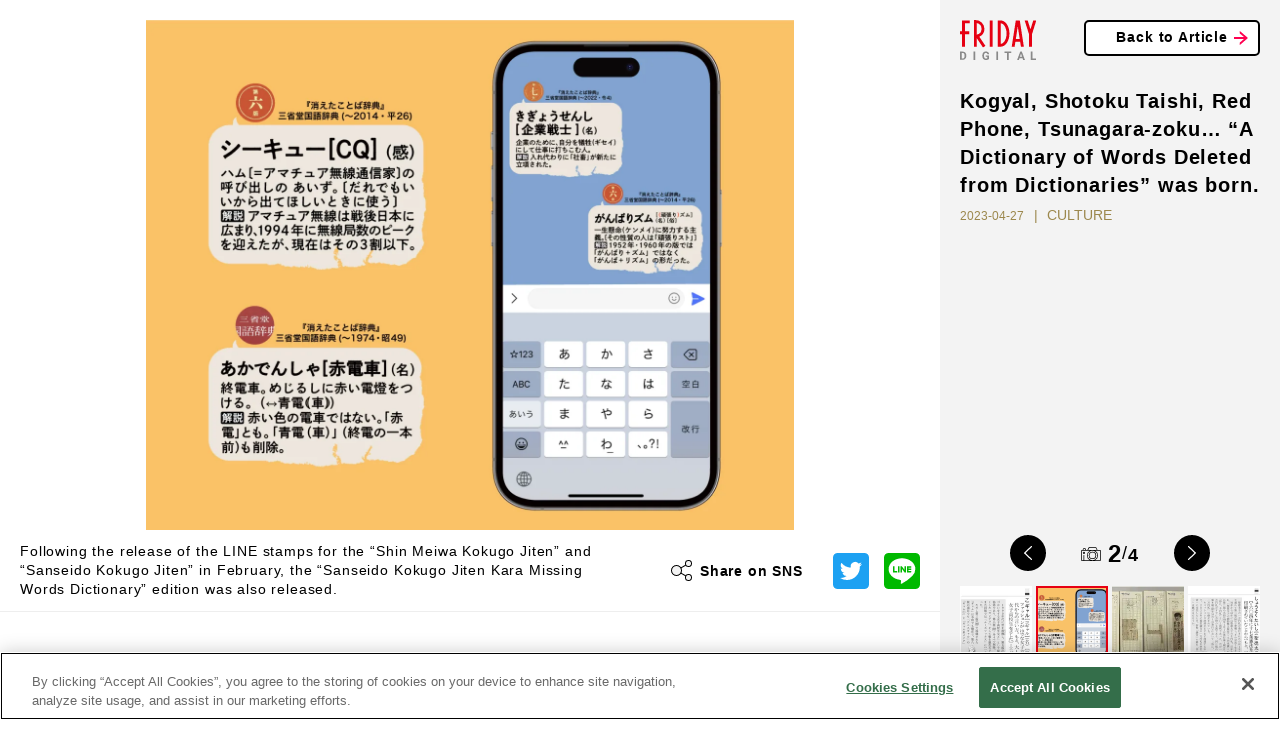

--- FILE ---
content_type: text/html; charset=utf-8
request_url: https://en.friday.news/article/16360/photo/d7e78d6c
body_size: 17574
content:
<!DOCTYPE html><html><head><meta charSet="utf-8"/><meta name="viewport" content="width=device-width"/><script>

          function getCategory() {
            return "";
          }

          function mergeInArticleSlots() {
            if (false) {
              if (undefined) {
                inArticleSlots["mobileArticle"].push(
                  { slotID: 'FRIDAY_SP_inArticle', slotName: '/134974094/FRIDAY_EN/FRIDAY_SP_inArticle', sizes: [[300, 250], [336, 280], [320, 100], [320, 180]] }
                );
              }
              if (undefined) {
                inArticleSlots["mobileArticle"].push(
                  { slotID: 'FRIDAY_SP_inArticle_2', slotName: '/134974094/FRIDAY_EN/FRIDAY_SP_inArticle_2', sizes: [[300, 250], [336, 280], [320, 100], [320, 180]] }
                );
              }
            }
          }
        </script><script>(function(w,d,s,l,i){w[l]=w[l]||[];w[l].push({'gtm.start':
new Date().getTime(),event:'gtm.js'});var f=d.getElementsByTagName(s)[0],
j=d.createElement(s),dl=l!='dataLayer'?'&l='+l:'';j.async=true;j.src=
'https://www.googletagmanager.com/gtm.js?id='+i+dl;f.parentNode.insertBefore(j,f);
})(window,document,'script','dataLayer','GTM-NSMKZN3');</script><script>
          !function(f,b,e,v,n,t,s)
          {if(f.fbq)return;n=f.fbq=function(){n.callMethod?
          n.callMethod.apply(n,arguments):n.queue.push(arguments)};
          if(!f._fbq)f._fbq=n;n.push=n;n.loaded=!0;n.version='2.0';
          n.queue=[];t=b.createElement(e);t.async=!0;
          t.src=v;s=b.getElementsByTagName(e)[0];
          s.parentNode.insertBefore(t,s)}(window, document,'script',
          'https://connect.facebook.net/en_US/fbevents.js');
          fbq('init', '235659284706591');
          fbq('track', 'PageView');
        </script><noscript>
          <img height="1" width="1" style="display:none" src="https://www.facebook.com/tr?id=235659284706591&ev=PageView&noscript=1">
        </noscript><script>
          function ignoreAds(currentPath) {
            return (
              currentPath !== '/' && currentPath.indexOf('/article/') < 0 &&
               currentPath.indexOf('/photo/') < 0 &&
               currentPath.indexOf('/privacy') < 0 &&
               currentPath.indexOf('/terms') < 0 &&
               currentPath.indexOf('/tag') < 0 &&
               currentPath.indexOf('/tips') < 0 &&
               currentPath.indexOf('/ranking') < 0 &&
               true || // spはフッターのoverlayが入るので広告を無視しない
               currentPath.indexOf('/game') > -1
            );
          }

          function procFirstRectangle() {
            if (pageType === "pcTop") {
              return ('object' === typeof gptadslots['FRIDAY_SP_INFEED_REC_1']
                //&& null !== gptadslots['FRIDAY_SP_INFEED_REC_1'].getResponseInformation()
                && false
                ) ? true : false;
            } else if (pageType === "mobileTop") {
              return ('object' === typeof gptadslots['FRIDAY_PC_INFEED_A']
                //&& null !== gptadslots['FRIDAY_PC_INFEED_A'].getResponseInformation()
                && false
                ) ? true : false;
            } else if (pageType === "pcArticle") {
              return ('object' === typeof gptadslots['FRIDAY_PC_under_left']
                //&& null !== gptadslots['FRIDAY_PC_under_left'].getResponseInformation()
                && false
                ) ? true : false;
            } else if (pageType === "mobileArticle") {
              return ('object' === typeof gptadslots['FRIDAY_SP_undertitle']
                //&& null !== gptadslots['FRIDAY_SP_undertitle'].getResponseInformation()
                && false
                ) ? true : false;
            // ページの最初に出てくる広告が出ていたら、何もしないという動きを阻止するための処理であり、フォトギャラリーでは逆に何も変えないのがデフォルトなのでコメントアウトする
            // } else if (pageType === "pcPhotoGallery") {
            //   return ('object' === typeof gptadslots['FRIDAY_PC_PHOTO_REC']
            //     //&& null !== gptadslots['FRIDAY_PC_PHOTO_REC'].getResponseInformation()
            //     && false
            //     ) ? true : false;
            } else if (pageType === "pcOther") {
              return ('object' === typeof gptadslots['FRIDAY_PC_1st_REC']
                //&& null !== gptadslots['FRIDAY_PC_1st_REC'].getResponseInformation()
                && false
                ) ? true : false;
            }
          }

          function setupBidder() {
            KDNS.adBidders = { APS: true, DM: true };
            KDNS.adAtfLoad = function(bidder) {
              if (false === bidder in KDNS.adBidders) {
                return false;
              } else if (false === KDNS.adGptLoaded) {
                KDNS.adGptLoaded =true;
              }
              delete KDNS.adBidders[bidder];
              if (0 !== Object.keys(KDNS.adBidders).length ||
                ((KDNS.isFirstTime === true || previousPageType !== pageType) ? true === KDNS.adAtfLoaded() : false) ) {
                return false;
              }
              googletag.cmd.push(function() {
                if (document.readyState === "complete"
                  || document.readyState === "loaded"
                  || document.readyState === "interactive") {
                  setUpGoogleInterstitialSlot(false);
                  googletag.pubads().refresh(null, { changeCorrelator: false });
                } else {
                  document.addEventListener('DOMContentLoaded', function() {
                    setUpGoogleInterstitialSlot(false);
                    googletag.pubads().refresh(null, { changeCorrelator: false });
                  });
                }
              });
            };
            KDNS.adAtfLoaded = function() {
              if (window.googletag && googletag.apiReady) {
                // そのページで最初にロードされるはずのレクタングルIDを使用する。
                return procFirstRectangle(); //? true : false;
              } else {
                return null;
              }
            };
            KDNS.adGptLoaded = false;
            KDNS.isFirstTime = true;
          }

          function initAPSTag() {
            (function(a9, a) {
              function q(c, r) {
                a[a9]._Q.push([c, r]);
              }
              a[a9] = {
                init: function() {
                  q("i", arguments);
                },
                fetchBids: function() {
                  q("f", arguments);
                },
                _Q: []
              };
            })("apstag", window);
            apstag.init({ pubID: "3598", timeout: 1500, adServer: "googletag" });
          }

          function setUpGoogleInterstitialSlot(refreshFlg) {
            var google_interstitial_slot;
            google_interstitial_slot = googletag.defineOutOfPageSlot(
              "/134974094/FRIDAY_EN/FRIDAY_SP_Interstitial", googletag.enums.OutOfPageFormat.INTERSTITIAL);
            if (google_interstitial_slot) {
              google_interstitial_slot.addService(googletag.pubads());
              googletag.display(google_interstitial_slot);
            }
            if (refreshFlg) {
              googletag.pubads().refresh([google_interstitial_slot]);
            }
          }

          function setUpAPSTag(beforeFunc) {
            apstag.fetchBids({ slots: KDNS.apsSlots }, function(bids) {
              googletag.cmd.push(function() {
                apstag.setDisplayBids();
                KDNS.adAtfLoad("APS");
              });
            });
            // Failsafe, just in case apstag.fetchBids() is not run
            window.setTimeout(function () {
              KDNS.adAtfLoad("APS");
            }, 3000);
          }

          function defineSlots() {
            if (ignoreAds(currentPath)) {
            } else {
              for(var i=0; slots[pageType].length > i; i++) {
                if (!gptadslots[slots[pageType][i]["slotID"]]) {
                  gptadslots[slots[pageType][i]["slotID"]] =
                    googletag.defineSlot(
                      slots[pageType][i]["slotName"], slots[pageType][i]["sizes"], slots[pageType][i]["slotID"]
                    ).addService(googletag.pubads());
                }
              }
              if (inArticleSlots[pageType] && inArticleSlots[pageType].length > 0) {
                for(var i=0; inArticleSlots[pageType].length > i; i++) {
                  if (!gptadslots[inArticleSlots[pageType][i]["slotID"]]) {
                    gptadslots[inArticleSlots[pageType][i]["slotID"]] =
                      googletag.defineSlot(
                        inArticleSlots[pageType][i]["slotName"], inArticleSlots[pageType][i]["sizes"], inArticleSlots[pageType][i]["slotID"]
                      ).addService(googletag.pubads());
                  }
                }
              }
            }
          }

          function insertGPTTag() {
            var gptPath = '//securepubads.g.doubleclick.net/tag/js/gpt.js';
            var gptTag = document.querySelector('script[src$="' + gptPath + '"]');
            if (gptTag) gptTag.parentNode.removeChild(gptTag);
            var gads = document.createElement('script');
            gads.async = true;
            gads.type = 'text/javascript';
            var useSSL = 'https:' == document.location.protocol;
            gads.src = (useSSL ? 'https:' : 'http:') + gptPath;
            var node = document.getElementsByTagName('script')[0];
            node.parentNode.insertBefore(gads, node);
          }

          function insertAPSTag() {
            var apsPath = 'https://c.amazon-adsystem.com/aax2/apstag.js?';
            var apsTag = document.querySelector('script[src$="' + apsPath + '"]');
            if (apsTag) apsTag.parentNode.removeChild(apsTag);
            var newApsTag = document.createElement("script");
            newApsTag.async = true;
            newApsTag.type = "text/javascript";
            newApsTag.src = "https://c.amazon-adsystem.com/aax2/apstag.js?";
            var scriptNode = document.getElementsByTagName("script")[0];
            scriptNode.parentNode.insertBefore(newApsTag, scriptNode);
          }

          function procPageType() {
            if (ignoreAds(currentPath)) {
              pageType = null;
            } else if (currentPath === "/") {
              pageType = false ? "mobileTop" : "pcTop";
            } else if (currentPath.indexOf("/photo/") > -1) {
              pageType = false ? "mobilePhotoGallery" : "pcPhotoGallery";
            } else if (currentPath.indexOf("/article/") > -1) {
              pageType = false ? window.location.search.indexOf("page") > -1 ? "mobileArticle" : "mobileReadMore" : "pcArticle";
            } else if (currentPath.indexOf("/ranking") > -1) {
              pageType = false ? "mobileRanking" : "pcRanking";
            } else {
              pageType = false ? "mobileOther" : "pcOther";
            }
          }

          function countContinuedPhotoGallery() {
            if(!pageType || pageType.indexOf("PhotoGallery") === -1) {
              continuedPhotoGallery = null;
              return;
            }
            if(!previousPageType || previousPageType.indexOf("PhotoGallery") === -1) {
              continuedPhotoGallery = 1;
            } else {
              continuedPhotoGallery++;
            }
          }

          function initAll() {
            insertGPTTag();
            if (!ignoreAds(currentPath)) {
              setupBidder();
              insertAPSTag();

              var newDemandmanagerTag = document.createElement("script");
              newDemandmanagerTag.async = true;
              newDemandmanagerTag.type = "text/javascript";
              newDemandmanagerTag.src = "//micro.rubiconproject.com/prebid/dynamic/16348.js";
              var scriptNode = document.getElementsByTagName("script")[0];
              scriptNode.parentNode.insertBefore(newDemandmanagerTag, scriptNode);

              KDNS.apsSlots = slots[pageType].concat(inArticleSlots[pageType] || []);
              initAPSTag();
              setUpAPSTag();

              cX = window.cX || {}; cX.callQueue = cX.callQueue || [];
              cX.callQueue.push(['invoke', function() {
                var ot_domain = document.domain,ot_url = document.location.href.split("#")[0],ot_title = document.title;
                var cx_segments = cX.getUserSegmentIds({persistedQueryId: 'ecd8a91406d797e64447b1e941fffcac99f45a94'});
                googletag.cmd.push(function() {
                  googletag.pubads().setTargeting("pianornd", cX.library.m_rnd);
                  googletag.pubads().setTargeting("pianositeId", "1139734129506376486");
                  googletag.pubads().setTargeting("pianockp", cX.getUserId());
                  googletag.pubads().setTargeting('CxSegments', cx_segments);
                });
                googletag.cmd.push(function() {
                  googletag.pubads().addEventListener('impressionViewable', function(event) {
                    var slot = event.slot;
                    if(5014829217 === event.slot.getResponseInformation().advertiserId){
                      var img = new Image();
                      img.src ="https://tokyo.in.treasuredata.com/postback/v3/event/raw_otakad_db/ad_view_log?td_format=pixel&td_write_key=160/eba9c00a1f7e66ac22f37dbd33f14f0bfe66f50b&td_global_id=td_global_id&td_ua=td_ua&title="+encodeURIComponent(ot_title)+"&domain="+encodeURIComponent(ot_domain)+"&url="+encodeURIComponent(ot_url)+"&view=1&adunit="+slot.getSlotElementId()+"&order_id="+event.slot.getResponseInformation().campaignId+"&lineitem_id="+event.slot.getResponseInformation().lineItemId+"&creative_id="+event.slot.getResponseInformation().creativeId;
                      img.width = 1; img.height = 1; img.style.display = 'none';
                      var params = {
                        persisted: "1c8db6ece12ee6b5a29f04f9f6a371deedb4b69e",
                        prnd: cX.library.m_rnd,
                        rnd: Math.random().toString(32).substring(2),
                        siteId: "1139734129506376486",
                        type: "view",
                        origin: "otk-gam",
                        "userIds/type:cx/id": cX.getUserId(),
                        "customParameters/group:adunit_id/type:string/item": slot.getSlotElementId(),
                        "customParameters/group:order_id/type:string/item": event.slot.getResponseInformation().campaignId,
                        "customParameters/group:lineitem_id/type:string/item": event.slot.getResponseInformation().lineItemId,
                        "customParameters/group:creative_id/type:string/item": event.slot.getResponseInformation().creativeId
                      };
                      var dmpPushUrl = "//comcluster.cxense.com/dmp/push.gif?";
                      for(k in params){
                        dmpPushUrl += encodeURIComponent(k) + "=" + encodeURIComponent(params[k]) + "&";
                      }
                      var dmpPixel = new Image();
                      dmpPixel.src = dmpPushUrl.slice(0,-1);
                    }
                  });
                });
              }]);

              googletag.cmd.push(function() {
                currentPath = window.location.pathname;
                defineSlots();
                googletag
                  .pubads()
                  .setTargeting("URLs", location.pathname.substr(0, 40))
                  .setTargeting("Ref", getReferrer())
                  .setTargeting("fd_articleid", getArticleId())
                  .setTargeting("fd_category", getCategory())
                  .setTargeting("fd_scoop", "false");
                googletag.pubads().collapseEmptyDivs(true, true);
                googletag.pubads().enableSingleRequest();
                googletag.pubads().disableInitialLoad();
                googletag.enableServices();

                for(var i=0; slots[pageType].length > i; i++) {
                  if (gptadslots[slots[pageType][i]["slotID"]]) {
                    googletag.display(slots[pageType][i]["slotID"]);
                  }
                }
                if (inArticleSlots[pageType] && inArticleSlots[pageType].length > 0) {
                  for(var i=0; inArticleSlots[pageType].length > i; i++) {
                    if (gptadslots[inArticleSlots[pageType][i]["slotID"]]) {
                      googletag.display(inArticleSlots[pageType][i]["slotID"]);
                    }
                  }
                }

                pbjs.que.push(function () {
                  pbjs.setConfig({pageUrl: location.href});
                  pbjs.rp.requestBids({
                    callback: function (bidResponses) {
                      KDNS.adAtfLoad("DM");
                    }
                  });
                });
                window.setTimeout(function () {
                  KDNS.adAtfLoad("DM");
                }, 3000);
              });

              var getTdSscId = function(){
                try{
                  var cs = document.cookie;
                  var k = '_td_ssc_id';
                  if(cs){
                    var value = '';
                    var acs = cs.split('; ');
                    for(var i=0,length=acs.length;i<length;i++){
                      var cs = acs[i].split('=');
                      if(cs[0] === k){
                        value = cs[1];
                      }
                    }
                    return value;
                  }else{
                    return '';
                  }
                }catch(e){return '';}
              };
              function async_digestMessage(message) {
                return new Promise(function(resolve){
                var msgUint8 = new TextEncoder("utf-8").encode(message);
                crypto.subtle.digest('SHA-256', msgUint8).then(
                  function(hashBuffer){
                    var hashArray = Array.from(new Uint8Array(hashBuffer));
                    var hashHex = hashArray.map(function(b){return b.toString(16).padStart(2, '0')}).join('');
                    return resolve(hashHex);
                  });
                })
              }
              function getHashText(hashtext) {
                googletag.cmd.push(function() {
                  googletag.pubads().setPublisherProvidedId(hashtext);
                });
              }
              if(window.Promise && window.crypto){
                async_digestMessage(getTdSscId()).then(
                  function(shatxt){
                    getHashText(shatxt);
                  }
                ).catch(function(e){
                  console.log('エラー：', e.message);
                })
              }else{
                console.log('Promiseかcryptoに非対応');
              }

              // SPフォトギャラリーページ動画リワード広告
              if (continuedPhotoGallery === 1 && pageType === 'mobilePhotoGallery') {
                googletag.cmd.push(function () {
                  var rewardedSlot = googletag.defineOutOfPageSlot(
                  '/134974094/FRIDAY_EN/FRIDAY_SP_reward',
                  googletag.enums.OutOfPageFormat.REWARDED)
                  .addService(googletag.pubads());
                  googletag.pubads().enableAsyncRendering();
                  googletag.enableServices();

                  var onReadyListener = function(evt) {
                    rewardedSlotEvent.event = evt;
                    rewardedSlotEvent.status = 'ready';
                    googletag.pubads().removeEventListener('rewardedSlotReady', onReadyListener);
                  };
                  googletag.pubads().addEventListener('rewardedSlotReady', onReadyListener);
                  var onGrantedListener = function(evt) {
                    rewardedSlotEvent.status = 'granted';
                    googletag.pubads().removeEventListener('rewardedSlotGranted', onGrantedListener);
                  };
                  googletag.pubads().addEventListener('rewardedSlotGranted', onGrantedListener);
                  var onClosedListener = function() {
                    googletag.destroySlots([rewardedSlot]);
                    googletag.pubads().removeEventListener('rewardedSlotClosed', onClosedListener);
                    if (rewardedSlotEvent.closeCallback) rewardedSlotEvent.closeCallback();
                  };
                  googletag.pubads().addEventListener('rewardedSlotClosed', onClosedListener);
                  googletag.display(rewardedSlot);
                });
              }
            } else {
              googletag.cmd.push(function() {
                setUpGoogleInterstitialSlot(true);
              });
            }
          }

          function getArticleId() {
            var matched = window.location.href.match(/[\d]+$/)
            return (matched ? window.location.href.match(/[\d]+$/)[0] : "null")
          }
          function getReferrer() {
            return (document.referrer.length > 0 ? document.referrer.split("/")[2] : "null")
          }
        </script><script>
          (function() {
            var purl = window.location.href;
            var url = '//ads.pubmatic.com/AdServer/js/pwt/156728/2285';
            var profileVersionId = '';
            if(purl.indexOf('pwtv=') > 0){
              var regexp = /pwtv=(.*?)(&|$)/g;
              var matches = regexp.exec(purl);
              if(matches.length >= 2 && matches[1].length > 0){
                profileVersionId = '/' + matches[1];
              }
            }
            var wtads = document.createElement('script');
            wtads.async = true;
            wtads.type = 'text/javascript';
            wtads.src = url + profileVersionId + '/pwt.js';
            var node = document.getElementsByTagName('script')[0];
            node.parentNode.insertBefore(wtads, node);
          })();

          var slots = {
            "pcTop": [
              { slotID: 'FRIDAY_PC_INFEED_A', slotName: '/134974094/FRIDAY_EN/FRIDAY_PC_INFEED_A', sizes: [[728, 90]] },
              { slotID: 'FRIDAY_PC_INFEED_REC_1', slotName: '/134974094/FRIDAY_EN/FRIDAY_PC_INFEED_REC_1', sizes: [[300, 250]] },
              { slotID: 'FRIDAY_PC_1st_REC', slotName: '/134974094/FRIDAY_EN/FRIDAY_PC_1st_REC', sizes: [[300, 250]] },
              { slotID: 'FRIDAY_PC_2nd_REC', slotName: '/134974094/FRIDAY_EN/FRIDAY_PC_2nd_REC', sizes: [[300, 600], [300, 250]] },
              { slotID: 'FRIDAY_PC_3rd_REC', slotName: '/134974094/FRIDAY_EN/FRIDAY_PC_3rd_REC', sizes: [[300, 250]] }
            ],
            "mobileTop": [
              { slotID: 'FRIDAY_SP_INFEED_REC_1', slotName: '/134974094/FRIDAY_EN/FRIDAY_SP_INFEED_REC_1', sizes: [[300, 250], [336, 280], [320, 100], [320, 180]] },
              { slotID: 'FRIDAY_SP_INFEED_REC_2', slotName: '/134974094/FRIDAY_EN/FRIDAY_SP_INFEED_REC_2', sizes: [[300, 250], [336, 280], [320, 100], [320, 180]] },
              { slotID: 'FRIDAY_SP_INFEED_REC_3', slotName: '/134974094/FRIDAY_EN/FRIDAY_SP_INFEED_REC_3', sizes: [[300, 250], [336, 280], [320, 100], [320, 180]] },
              { slotID: 'FRIDAY_SP_INFEED_REC_4', slotName: '/134974094/FRIDAY_EN/FRIDAY_SP_INFEED_REC_4', sizes: [[300, 250], [336, 280], [320, 100], [320, 180]] },
              { slotID: 'FRIDAY_SP_OVERLAY', slotName: '/134974094/FRIDAY_EN/FRIDAY_SP_OVERLAY', sizes: [[320, 50], [320, 100]] }
            ],
            "pcArticle": [
              { slotID: 'FRIDAY_PC_1st_REC', slotName: '/134974094/FRIDAY_EN/FRIDAY_PC_1st_REC', sizes: [[300, 250]] },
              { slotID: 'FRIDAY_PC_2nd_REC', slotName: '/134974094/FRIDAY_EN/FRIDAY_PC_2nd_REC', sizes: [[300, 600], [300, 250]] },
              { slotID: 'FRIDAY_PC_3rd_REC', slotName: '/134974094/FRIDAY_EN/FRIDAY_PC_3rd_REC', sizes: [[300, 250]] },
              { slotID: 'FRIDAY_PC_INFEED_B', slotName: '/134974094/FRIDAY_EN/FRIDAY_PC_INFEED_B', sizes: [[728, 90], [970, 250]] },
              { slotID: 'FRIDAY_PC_INFEED_REC_1', slotName: '/134974094/FRIDAY_EN/FRIDAY_PC_INFEED_REC_1', sizes: [[300, 250]] },
              { slotID: 'FRIDAY_PC_under_left', slotName: '/134974094/FRIDAY_EN/FRIDAY_PC_under_left', sizes: [[300, 250]] },
              { slotID: 'FRIDAY_PC_under_right', slotName: '/134974094/FRIDAY_EN/FRIDAY_PC_under_right', sizes: [[300, 250]] },
              { slotID: 'FRIDAY_PC_inRead', slotName: '/134974094/FRIDAY_EN/FRIDAY_PC_inRead', sizes: [[480, 270], [468, 60]] },
              { slotID: 'FRIDAY_PC_Billboard', slotName: '/134974094/FRIDAY_EN/FRIDAY_PC_Billboard', sizes: [[728, 90], [970, 250]] },
              { slotID: 'FRIDAY_PC_article_rankInfeed', slotName: '/134974094/FRIDAY_EN/FRIDAY_PC_article_rankInfeed', sizes: [] }
            ],
            "mobileArticle": [
              { slotID: 'FRIDAY_SP_undertitle', slotName: '/134974094/FRIDAY_EN/FRIDAY_SP_undertitle', sizes: [[320, 50], [320, 100], [320, 180]] },
              { slotID: 'FRIDAY_SP_2ndREC', slotName: '/134974094/FRIDAY_EN/FRIDAY_SP_2ndREC', sizes: [[300, 250], [336, 280], [320, 100], [320, 180]] },
              { slotID: 'FRIDAY_SP_3rdREC', slotName: '/134974094/FRIDAY_EN/FRIDAY_SP_3rdREC', sizes: [[300, 250], [336, 280], [320, 100], [320, 180]] },
              { slotID: 'FRIDAY_SP_inRead', slotName: '/134974094/FRIDAY_EN/FRIDAY_SP_inRead', sizes: [[300, 250], [336, 280]] },
              { slotID: 'FRIDAY_SP_Related_1', slotName: '/134974094/FRIDAY_EN/FRIDAY_SP_Related_1', sizes: [[320, 50], [320, 100]] },
              { slotID: 'FRIDAY_SP_Related_2', slotName: '/134974094/FRIDAY_EN/FRIDAY_SP_Related_2', sizes: [[320, 50], [320, 100]] },
              { slotID: 'FRIDAY_SP_Related_3', slotName: '/134974094/FRIDAY_EN/FRIDAY_SP_Related_3', sizes: [[320, 50], [320, 100]] },
              { slotID: 'FRIDAY_SP_Related_4', slotName: '/134974094/FRIDAY_EN/FRIDAY_SP_Related_4', sizes: [[320, 50], [320, 100]] },
              { slotID: 'FRIDAY_SP_Related_5', slotName: '/134974094/FRIDAY_EN/FRIDAY_SP_Related_5', sizes: [[320, 50], [320, 100]] },
              { slotID: 'FRIDAY_SP_Related_Rectangle', slotName: '/134974094/FRIDAY_EN/FRIDAY_SP_Related_Rectangle', sizes: [[320, 50], [320, 100], [320, 180], [300, 250]] },
              { slotID: 'FRIDAY_SP_article_rankInfeed', slotName: '/134974094/FRIDAY_EN/FRIDAY_SP_article_rankInfeed', sizes: [] },
              { slotID: 'FRIDAY_SP_OVERLAY', slotName: '/134974094/FRIDAY_EN/FRIDAY_SP_OVERLAY', sizes: [[320, 50], [320, 100]] }
            ],
            "mobileReadMore": [
              { slotID: 'FRIDAY_SP_1stREC', slotName: '/134974094/FRIDAY_EN/FRIDAY_SP_1stREC', sizes: [[300, 250], [336, 280], [320, 100], [320, 180]] },
              { slotID: 'FRIDAY_SP_2ndREC', slotName: '/134974094/FRIDAY_EN/FRIDAY_SP_2ndREC', sizes: [[300, 250], [336, 280], [320, 100], [320, 180]] },
              { slotID: 'FRIDAY_SP_3rdREC', slotName: '/134974094/FRIDAY_EN/FRIDAY_SP_3rdREC', sizes: [[300, 250], [336, 280], [320, 100], [320, 180]] },
              { slotID: 'FRIDAY_SP_Related_1', slotName: '/134974094/FRIDAY_EN/FRIDAY_SP_Related_1', sizes: [[320, 50], [320, 100]] },
              { slotID: 'FRIDAY_SP_Related_2', slotName: '/134974094/FRIDAY_EN/FRIDAY_SP_Related_2', sizes: [[320, 50], [320, 100]] },
              { slotID: 'FRIDAY_SP_Related_3', slotName: '/134974094/FRIDAY_EN/FRIDAY_SP_Related_3', sizes: [[320, 50], [320, 100]] },
              { slotID: 'FRIDAY_SP_Related_4', slotName: '/134974094/FRIDAY_EN/FRIDAY_SP_Related_4', sizes: [[320, 50], [320, 100]] },
              { slotID: 'FRIDAY_SP_Related_5', slotName: '/134974094/FRIDAY_EN/FRIDAY_SP_Related_5', sizes: [[320, 50], [320, 100]] },
              { slotID: 'FRIDAY_SP_Related_Rectangle', slotName: '/134974094/FRIDAY_EN/FRIDAY_SP_Related_Rectangle', sizes: [[320, 50], [320, 100], [320, 180], [300, 250]] },
              { slotID: 'FRIDAY_SP_article_rankInfeed', slotName: '/134974094/FRIDAY_EN/FRIDAY_SP_article_rankInfeed', sizes: [] },
              { slotID: 'FRIDAY_SP_OVERLAY', slotName: '/134974094/FRIDAY_EN/FRIDAY_SP_OVERLAY', sizes: [[320, 50], [320, 100]] }
            ],
            "pcPhotoGallery": [
              { slotID: 'FRIDAY_PC_PHOTO_REC', slotName: '/134974094/FRIDAY_EN/FRIDAY_PC_PHOTO_REC', sizes: [[300, 250]] },
              { slotID: 'FRIDAY_PC_PHOTO_Super', slotName: '/134974094/FRIDAY_EN/FRIDAY_PC_PHOTO_Super', sizes: [[728, 90], [468, 60]] }
            ],
            "mobilePhotoGallery": [
              { slotID: 'FRIDAY_SP_OVERLAY', slotName: '/134974094/FRIDAY_EN/FRIDAY_SP_OVERLAY', sizes: [[320, 50], [320, 100]] },
              { slotID: 'FRIDAY_SP_PHOTO_REC', slotName: '/134974094/FRIDAY_EN/FRIDAY_SP_PHOTO_REC', sizes: [[300, 250], [336, 280], [320, 100], [320, 180]] }
            ],
            "pcRanking": [
              { slotID: 'FRIDAY_PC_1st_REC', slotName: '/134974094/FRIDAY_EN/FRIDAY_PC_1st_REC', sizes: [[300, 250]] },
              { slotID: 'FRIDAY_PC_2nd_REC', slotName: '/134974094/FRIDAY_EN/FRIDAY_PC_2nd_REC', sizes: [[300, 600], [300, 250]] },
              { slotID: 'FRIDAY_PC_Rank_rankInfeed', slotName: '/134974094/FRIDAY_EN/FRIDAY_PC_Rank_rankInfeed', sizes: [] }
            ],
            "mobileRanking": [
              { slotID: 'FRIDAY_SP_Rank_rankInfeed', slotName: '/134974094/FRIDAY_EN/FRIDAY_SP_Rank_rankInfeed', sizes: [] },
            ],
            "pcOther": [
              { slotID: 'FRIDAY_PC_1st_REC', slotName: '/134974094/FRIDAY_EN/FRIDAY_PC_1st_REC', sizes: [[300, 250]] }
            ],
            "mobileOther": [
              { slotID: 'FRIDAY_SP_OVERLAY', slotName: '/134974094/FRIDAY_EN/FRIDAY_SP_OVERLAY', sizes: [[320, 50], [320, 100]] }
            ],
          };

          var inArticleSlots = {
            "pcArticle": [],
            "mobileArticle": []
          };
          mergeInArticleSlots();

          var addDefaultSizesToSlot = function(s) {
            Object.keys(s).forEach(function(l) {
              s[l].forEach(function(v) {
                if (v && v.sizes) {
                  v.sizes.push([1, 1], 'fluid');
                }
              });
            });
          };
          addDefaultSizesToSlot(slots);
          addDefaultSizesToSlot(inArticleSlots);

          var currentPath = window.location.pathname;
          var pageType = null;
          var previousPageType = null;
          var continuedPhotoGallery;

          // SPフォトギャラリーページ動画リワード広告
          var rewardedSlotEvent = {
            event: null,
            status: 'not ready',
            closeCallback: null
          };

          procPageType();
          countContinuedPhotoGallery();
          var googletag = googletag || {};
          googletag.cmd = googletag.cmd || [];
          var gptadslots = {};
          var KDNS = {};
          var pbjs = pbjs || {};
          pbjs.que = pbjs.que || [];
          var apstag = apstag || {};

          initAll();
        </script><script>
window.cxReferrer = window.location.href;
      </script><script>
var cX = cX || {};
cX.callQueue = cX.callQueue || [];
cX.callQueue.push(['setSiteId', '1139734129506376486']);
cxSendPV(null, true);
//cxSendPV(window.document.referrer.length > 0 ? window.document.referrer : null, true);
function cxSendPV(referrer, firstCall) {
    cX.callQueue.push(['invoke', cxSendPV_, {referrer: referrer, firstCall: firstCall}]);
}
function cxSendPV_(args) {
    var cx_props = cx_props || {};
    cx_props['k'] = [];
    var cpl = [];
    var spl = [];
    var cp = {}, sa = {};
    var cpMaxLen = 256;
    var cpKeyLen = 20;
    if (!args.firstCall) {
        cX.initializePage();
    }
    try {
        var refhost = (args.referrer || cX.library._findRealReferrer()).split('/')[2];
        if (refhost && location.hostname !== refhost) {
            cp["referrer_host"] = sa["referrer_host_S"] = refhost.slice(0, cpMaxLen);
        }
    } catch (e) {
    }
    var u = ["utm_source", "utm_medium", "utm_term", "utm_content", "utm_campaign"];
    if ((typeof(spl) !== "undefined") && (Object.prototype.toString.call(spl) === "[object Array]")) {
        Array.prototype.push.apply(u, spl);
    }
    if (location.search) location.search.substring(1).split("&").forEach(function (k) {
        try {
            var v = k.split("=");
            if (v[0].slice(0, 3) === "cx_" && v[1]) {
                sa[v[0].replace(/^cx_/, "") + "_S"] = decodeURIComponent(v[1]).slice(0, cpMaxLen);
            } else if (u.indexOf(v[0].toLowerCase()) !== -1 && v[1]) {
                cp[v[0].toLowerCase().slice(0, cpKeyLen)] = sa[v[0].toLowerCase() + "_S"] = decodeURIComponent(v[1]).slice(0, cpMaxLen);
            } else if ((typeof(cpl) !== "undefined") && (Object.prototype.toString.call(cpl) === "[object Array]") && (cpl.indexOf(v[0].toLowerCase()) !== -1 && v[1])) {
                cp[v[0].toLowerCase().slice(0, cpKeyLen)] = decodeURIComponent(v[1]).slice(0, cpMaxLen);
            }
        } catch (e) {
        }
    });
    if (!cX.getUserId(false)) {
        cp["newuser"] = sa["newuser_S"] = "true";
    }
    else {
        try {
            var t = new Date().getTime() - parseInt(cX.library.m_atfr.match(/altm=(\d+)/)[1]);
            if (t >= 1000 * 60 * 30) {
                cX.stopAllSessionAnnotations();
                var da = Math.floor(t / (1000 * 60 * 60 * 24));
                if (da < 1) {
                    cp["elapsed"] = sa["elapsed_S"] = "1日以内";
                } else if (da < 7) {
                    cp["elapsed"] = sa["elapsed_S"] = String(da) + "日ぶり";
                } else if (da < 31) {
                    cp["elapsed"] = sa["elapsed_S"] = String(Math.floor(da / 7)) + "週間ぶり";
                } else if (da < 365) {
                    cp["elapsed"] = sa["elapsed_S"] = String(Math.floor(da / 31)) + "ヶ月ぶり";
                } else {
                    cp["elapsed"] = sa["elapsed_S"] = "1年以上";
                }
            }
        } catch (e) {
        }
    }
    var originalRef = document.referrer;
    if (originalRef.match(/faeb92b469b40c9d72e4-dc920caace12a27e58d45a42e86d29a2\.ssl\.cf2\.rackcdn\.com\/generic_v[0-9]+\.html/) || originalRef.match(/cdn\.cxpublic\.com\/generic_v[0-9]+\.html/)) {
        sa["cx_source_S"] = "cxrecs";
    }
    if (Object.keys(cp).length > 0) {
        cX.setCustomParameters(cp);
    }
    if (Object.keys(sa).length > 0) {
        cX.startSessionAnnotation(sa);
    }
    try {
        "newuser_S" in cX.library._getSessionAnnotations() && cx_props['k'].push("newuser");
    } catch (e) {
    }
    cX.sendPageViewEvent({referrer: args.referrer});
}
      </script><script>
(function(d,s,e,t){e=d.createElement(s);e.type='text/java'+s;e.async='async';
e.src='http'+('https:'===location.protocol?'s://s':'://')+'cdn.cxense.com/cx.js';
t=d.getElementsByTagName(s)[0];t.parentNode.insertBefore(e,t);})(document,'script');
      </script><script>
          window.cXcustom = window.cXcustom || function() {(window.cXcustom.q = window.cXcustom.q || []).push(arguments)};
          cX.callQueue.push(['invoke', function() {
            var cxj_dmp_params = {origin: "fri-web", persistedQueryId: "5bc68c49c799f2033c684f1119568d8cf1354242"};
            cXcustom("clickedTracker", function(sendEvent, obj){sendEvent("clicked", obj, cxj_dmp_params);}, false, true);
            cX.loadScript("/cxense/cx-custom.js");
          }]);
      </script><title>#2 of the images　Kogyal, Shotoku Taishi, Red Phone, Tsunagara-zoku… “A Dictionary of Words Deleted from Dictionaries” was born. | FRIDAY DIGITAL</title><meta name="description" content="Following the release of the LINE stamps for the “Shin Meiwa Kokugo Jiten” and “Sanseido Kokugo Jiten” in February, the “Sanseido Kokugo Jiten Kara Missing Words Dictionary” edition was also released."/><meta property="og:site_name" content="FRIDAY DIGITAL"/><meta property="og:type" content="article"/><meta property="og:title" content="#2 of the images　Kogyal, Shotoku Taishi, Red Phone, Tsunagara-zoku… “A Dictionary of Words Deleted from Dictionaries” was born. | FRIDAY DIGITAL"/><meta property="og:description" content="Following the release of the LINE stamps for the “Shin Meiwa Kokugo Jiten” and “Sanseido Kokugo Jiten” in February, the “Sanseido Kokugo Jiten Kara Missing Words Dictionary” edition was also released."/><meta property="og:url" content="https://en.friday.news/article/16360/photo/d7e78d6c"/><meta property="og:image" content="https://cldx.friday.kodansha.co.jp/fridaydigital/image/private/t_og_image_faces/wpmedia/2023/04/6087f68413d02f80b07e519f0316fa08.jpg"/><meta property="fb:app_id" content="751138569065307"/><meta name="twitter:card" content="summary_large_image"/><meta name="twitter:creator" content="@FRIDAY_twit"/><meta name="twitter:site" content="@FRIDAY_twit"/><meta name="twitter:title" content="#2 of the images　Kogyal, Shotoku Taishi, Red Phone, Tsunagara-zoku… “A Dictionary of Words Deleted from Dictionaries” was born. | FRIDAY DIGITAL"/><meta name="twitter:description" content="Following the release of the LINE stamps for the “Shin Meiwa Kokugo Jiten” and “Sanseido Kokugo Jiten” in February, the “Sanseido Kokugo Jiten Kara Missing Words Dictionary” edition was also released."/><meta name="twitter:url" content="https://en.friday.news/article/16360/photo/d7e78d6c"/><meta name="twitter:image" content="https://cldx.friday.kodansha.co.jp/fridaydigital/image/private/t_og_image_faces/wpmedia/2023/04/6087f68413d02f80b07e519f0316fa08.jpg"/><link rel="canonical" href="https://en.friday.news/article/16360/photo/d7e78d6c"/><meta name="next-head-count" content="29"/><script src="https://cdn.cookielaw.org/scripttemplates/otSDKStub.js" data-document-language="true" type="text/javascript" data-domain-script="b45091b1-1cd7-49a8-8287-366ece4cc88d"></script><script>function OptanonWrapper() {}</script><meta http-equiv="X-UA-Compatible" content="IE=edge"/><link rel="icon" sizes="16x16 32x32 48x48" href="/icon/favicon.ico"/><script src="https://afarkas.github.io/lazysizes/lazysizes.min.js" async=""></script><script src="https://cdnjs.cloudflare.com/ajax/libs/babel-polyfill/7.0.0/polyfill.min.js"></script><script src="https://cdnjs.cloudflare.com/ajax/libs/stickyfill/2.1.0/stickyfill.min.js"></script><script async="" src="https://pagead2.googlesyndication.com/pagead/js/adsbygoogle.js?client=ca-pub-1073245444706988" crossorigin="anonymous"></script><link rel="apple-touch-icon-precomposed" sizes="57x57" href="/icon/touch/apple-touch-icon-57x57-precomposed.png"/><link rel="apple-touch-icon-precomposed" sizes="60x60" href="/icon/touch/apple-touch-icon-60x60-precomposed.png"/><link rel="apple-touch-icon-precomposed" sizes="72x72" href="/icon/touch/apple-touch-icon-72x72-precomposed.png"/><link rel="apple-touch-icon-precomposed" sizes="76x76" href="/icon/touch/apple-touch-icon-76x76-precomposed.png"/><link rel="apple-touch-icon-precomposed" sizes="114x114" href="/icon/touch/apple-touch-icon-114x114-precomposed.png"/><link rel="apple-touch-icon-precomposed" sizes="120x120" href="/icon/touch/apple-touch-icon-120x120-precomposed.png"/><link rel="apple-touch-icon-precomposed" sizes="144x144" href="/icon/touch/apple-touch-icon-144x144-precomposed.png"/><link rel="apple-touch-icon-precomposed" sizes="152x152" href="/icon/touch/apple-touch-icon-152x152-precomposed.png"/><link rel="apple-touch-icon-precomposed" sizes="180x180" href="/icon/touch/apple-touch-icon-180x180-precomposed.png"/><link rel="manifest" href="/icon/touch/manifest.json"/><link rel="preload" href="/_next/static/css/43a9f7b86350072d.css" as="style"/><link rel="stylesheet" href="/_next/static/css/43a9f7b86350072d.css" data-n-g=""/><link rel="preload" href="/_next/static/css/dd847db56a335bda.css" as="style"/><link rel="stylesheet" href="/_next/static/css/dd847db56a335bda.css" data-n-p=""/><link rel="preload" href="/_next/static/css/8efc341fad166b57.css" as="style"/><link rel="stylesheet" href="/_next/static/css/8efc341fad166b57.css" data-n-p=""/><link rel="preload" href="/_next/static/css/508e0c709a6f0b31.css" as="style"/><link rel="stylesheet" href="/_next/static/css/508e0c709a6f0b31.css" data-n-p=""/><noscript data-n-css=""></noscript><script defer="" nomodule="" src="/_next/static/chunks/polyfills-5cd94c89d3acac5f.js"></script><script src="/_next/static/chunks/webpack-ff110dd78040e8f0.js" defer=""></script><script src="/_next/static/chunks/framework-4556c45dd113b893.js" defer=""></script><script src="/_next/static/chunks/main-668e9ed499c8abcb.js" defer=""></script><script src="/_next/static/chunks/pages/_app-9444b5175ebe75d3.js" defer=""></script><script src="/_next/static/chunks/2-6db45cd0e6fc77ce.js" defer=""></script><script src="/_next/static/chunks/124-ba9e83372ea68fa6.js" defer=""></script><script src="/_next/static/chunks/818-aaa3a1e5089cc25e.js" defer=""></script><script src="/_next/static/chunks/86-ad94a40a0233832e.js" defer=""></script><script src="/_next/static/chunks/347-0bf26e5b084436f6.js" defer=""></script><script src="/_next/static/chunks/776-93610c38d6b1c981.js" defer=""></script><script src="/_next/static/chunks/pages/article/%5BarticleId%5D/photo/%5BphotoIdentHash%5D-ec3836554abdc73e.js" defer=""></script><script src="/_next/static/035b87b959e11d62fdbd56cdf68831e9989fcf57/_buildManifest.js" defer=""></script><script src="/_next/static/035b87b959e11d62fdbd56cdf68831e9989fcf57/_ssgManifest.js" defer=""></script><script src="/_next/static/035b87b959e11d62fdbd56cdf68831e9989fcf57/_middlewareManifest.js" defer=""></script></head><body style="position:relative"><div id="__next"><main><div class="detail_container__xaOZA detail_normal__ZNfiw"><div class="detail_photoArea__kp8cA"><div class="detail_photo__Wi6VR"><a class="detail_linkOnPhoto__7_par detail_active__1jDjN detail_prev__rwxw5" href="/article/16360/photo/1bd3b871"><button class="SlideButton_left__B_nhU SlideButton_slideButton__Psfrx SlideButton_active__x6JQv SlideButton_large__mO9fl"><img src="/icon/dogleg_large_white.svg" alt=""/></button></a><img src="https://res.cloudinary.com/fridaydigital/image/private/c_scale,dpr_2,f_auto,t_article_image,w_664/wpmedia/2023/04/6087f68413d02f80b07e519f0316fa08.jpg" alt="" class="detail_mainImage__CQ9af"/><a class="detail_linkOnPhoto__7_par detail_active__1jDjN detail_next__WNBnR" href="/article/16360/photo/4b4907cc"><button class="SlideButton_slideButton__Psfrx SlideButton_active__x6JQv SlideButton_large__mO9fl"><img src="/icon/dogleg_large_white.svg" alt=""/></button></a></div><div class="detail_captionArea__8H8BJ"><p class="detail_caption__Z9Tzw">Following the release of the LINE stamps for the “Shin Meiwa Kokugo Jiten” and “Sanseido Kokugo Jiten” in February, the “Sanseido Kokugo Jiten Kara Missing Words Dictionary” edition was also released.</p><div class="detail_captionShareArea__9at0b"><p class="styles_title__nIhVd detail_shareTitle__m9rvf"><span class="styles_icon__kMmLB styles_middle__kKQGo"><img src="/icon/share_gray.svg" alt="share icon"/></span>Share on SNS</p><ul class="detail_snsIcons__Ty7qT" data-cx-page="photo-gallery" data-cx-area="share-down"><li><a href="https://twitter.com/intent/tweet?text=%232%20of%20the%20images%E3%80%80Kogyal%2C%20Shotoku%20Taishi%2C%20Red%20Phone%2C%20Tsunagara-zoku%E2%80%A6%20%E2%80%9CA%20Dictionary%20of%20Words%20Deleted%20from%20Dictionaries%E2%80%9D%20was%20born.%20%7C%20FRIDAY%20DIGITAL&amp;hashtags=%E3%83%95%E3%83%A9%E3%82%A4%E3%83%87%E3%83%BC&amp;url=https://en.friday.news/article/16360/photo/d7e78d6c" class="styles_link__OOcEA" target="_blank" rel="noopener noreferrer" data-cx-position="twitter"><img src="/icon/twitter.svg" alt="Share on Twitter"/></a></li><li><a href="http://line.me/R/msg/text/?https://en.friday.news/article/16360/photo/d7e78d6c%0D%0A%232%20of%20the%20images%E3%80%80Kogyal%2C%20Shotoku%20Taishi%2C%20Red%20Phone%2C%20Tsunagara-zoku%E2%80%A6%20%E2%80%9CA%20Dictionary%20of%20Words%20Deleted%20from%20Dictionaries%E2%80%9D%20was%20born.%20%7C%20FRIDAY%20DIGITAL" class="styles_link__OOcEA" target="_blank" rel="noopener noreferrer" data-cx-position="line"><img src="/icon/line.svg" alt="Share on LINE"/></a></li></ul></div></div><div class="detail_adArea__UaJnR"><div class="styles_adContainer__zr_ba" style="height:90px;min-height:90px"><div id="FRIDAY_PC_PHOTO_Super"></div></div></div></div><section class="detail_descArea__ru3zW"><div class="detail_descContentWrapper__WR7fu"><header class="detail_header__U_cBp"><div class="styles_logoArea__D_iIy styles_headerNarrow__oQuNn"><div><a href="/"><img src="/logo/fridaydigital.svg" alt="FRIDAY DIGITAL" class="styles_logoImage__rJUoI"/></a></div></div><a class="styles_linkButton___Gxmq detail_smallLinkButton__sPYfF" href="/article/16360">Back to Article</a></header><div class="detail_desc__4Q_2j"><h1 class="styles_h1__GhOdU" style="font-size:2rem;font-weight:bold">Kogyal, Shotoku Taishi, Red Phone, Tsunagara-zoku… “A Dictionary of Words Deleted from Dictionaries” was born.</h1><div class="styles_articleInfo__9HHqx detail_articleInfo__LLcbc"><div class="styles_timeWithLabel__Xhp_l styles_timeWithLabel__1XoMW"><time class="styles_date__Zo6_f">2023-04-27</time></div><span class="styles_separator__6R_jp">|</span><a class="styles_category__C0wza" href="/category/culture">CULTURE</a></div><div class="styles_adContainer__zr_ba" style="margin-top:30px;height:250px"><div id="FRIDAY_PC_PHOTO_REC"></div></div><div><div class="detail_slideController__c_eSK detail_normal__ZNfiw"><a class="detail_leftButton__sRGIy" href="/article/16360/photo/1bd3b871"><button class="SlideButton_left__B_nhU SlideButton_slideButton__Psfrx SlideButton_active__x6JQv SlideButton_small__Sfkes"><img src="/icon/dogleg_small_white.svg" alt=""/></button></a><div class="styles_container__t44AV detail_pictureNumber__Wl335"><span class="styles_current__D8CUi">2</span><span class="styles_separator__9jH9u">/</span><span class="styles_allNumber__N6YLa">4</span></div><a href="/article/16360/photo/4b4907cc"><button class="SlideButton_slideButton__Psfrx SlideButton_active__x6JQv SlideButton_small__Sfkes detail_rightButton__x8bb3"><img src="/icon/dogleg_small_white.svg" alt=""/></button></a></div><ul class="detail_thumbnails__bpBx7"><li><a class="styles_link__C4csa styles_fridayImgBg__xmhGQ detail_thumbnailSize__O0ypX" href="/article/16360/photo/1bd3b871"><div class="LazyLoad"></div></a></li><li><a class="styles_link__C4csa styles_fridayImgBg__xmhGQ styles_active__a53_c detail_thumbnailSize__O0ypX" href="/article/16360/photo/d7e78d6c"><div class="LazyLoad"></div></a></li><li><a class="styles_link__C4csa styles_fridayImgBg__xmhGQ detail_thumbnailSize__O0ypX" href="/article/16360/photo/4b4907cc"><div class="LazyLoad"></div></a></li><li><a class="styles_link__C4csa styles_fridayImgBg__xmhGQ detail_thumbnailSize__O0ypX" href="/article/16360/photo/1023b57b"><div class="LazyLoad"></div></a></li></ul></div><div class="detail_backButton__9u964"><a class="styles_linkButton___Gxmq" href="/article/16360">Back to Article</a></div><div style="margin-top:25px"><section class="styles_ranking__rCsZo" data-cx-page="photo-gallery" data-cx-area="widget"><h2 class="styles_h2__1B7sX styles_emphasis__eaJkx styles_sectionHeading__qz_CR styles_heading__rY_Xl" style="font-size:2.8rem;font-weight:bold">Access Ranking</h2><div class="styles_periodSelector__YpEYz styles_widget__H6_a5"><ul class="styles_periodSelector__y3xj8"><li><button class="styles_currentPeriod__0nlI4" data-cx-position="oneHour">1 hour</button></li><li><button data-cx-position="twentyFourHours">24 hours</button></li><li><button data-cx-position="sevenDays">1 week</button></li></ul><ul class="styles_rankingList__KSFGD styles_cardList__rGVGN"><li><div class="styles_root__2bpVB styles_horizontal__reg_R"><div style="width:110px;margin-right:20px"><div class="styles_imgWrapper__0qw33 styles_fridayImgBg__vDaOn" style="padding-top:calc(100% * 1)"></div></div><div class="styles_body__CTp8Z styles_horizontal__reg_R" style="width:calc(100% - 110px - 20px)"><div class="styles_line__dBwrw" style="height:15px"></div><div class="styles_line__dBwrw styles_short__F0i_G" style="height:15px;margin-top:calc((15px * 1.6 - 15px) / 2)"></div><div class="styles_line__dBwrw styles_veryShort__W6tr_ styles_narrow__GuUXC"></div></div></div></li><li><div class="styles_root__2bpVB styles_horizontal__reg_R"><div style="width:110px;margin-right:20px"><div class="styles_imgWrapper__0qw33 styles_fridayImgBg__vDaOn" style="padding-top:calc(100% * 1)"></div></div><div class="styles_body__CTp8Z styles_horizontal__reg_R" style="width:calc(100% - 110px - 20px)"><div class="styles_line__dBwrw" style="height:15px"></div><div class="styles_line__dBwrw styles_short__F0i_G" style="height:15px;margin-top:calc((15px * 1.6 - 15px) / 2)"></div><div class="styles_line__dBwrw styles_veryShort__W6tr_ styles_narrow__GuUXC"></div></div></div></li><li><div class="styles_root__2bpVB styles_horizontal__reg_R"><div style="width:110px;margin-right:20px"><div class="styles_imgWrapper__0qw33 styles_fridayImgBg__vDaOn" style="padding-top:calc(100% * 1)"></div></div><div class="styles_body__CTp8Z styles_horizontal__reg_R" style="width:calc(100% - 110px - 20px)"><div class="styles_line__dBwrw" style="height:15px"></div><div class="styles_line__dBwrw styles_short__F0i_G" style="height:15px;margin-top:calc((15px * 1.6 - 15px) / 2)"></div><div class="styles_line__dBwrw styles_veryShort__W6tr_ styles_narrow__GuUXC"></div></div></div></li><li><div class="styles_root__2bpVB styles_horizontal__reg_R"><div style="width:110px;margin-right:20px"><div class="styles_imgWrapper__0qw33 styles_fridayImgBg__vDaOn" style="padding-top:calc(100% * 1)"></div></div><div class="styles_body__CTp8Z styles_horizontal__reg_R" style="width:calc(100% - 110px - 20px)"><div class="styles_line__dBwrw" style="height:15px"></div><div class="styles_line__dBwrw styles_short__F0i_G" style="height:15px;margin-top:calc((15px * 1.6 - 15px) / 2)"></div><div class="styles_line__dBwrw styles_veryShort__W6tr_ styles_narrow__GuUXC"></div></div></div></li><li><div class="styles_root__2bpVB styles_horizontal__reg_R"><div style="width:110px;margin-right:20px"><div class="styles_imgWrapper__0qw33 styles_fridayImgBg__vDaOn" style="padding-top:calc(100% * 1)"></div></div><div class="styles_body__CTp8Z styles_horizontal__reg_R" style="width:calc(100% - 110px - 20px)"><div class="styles_line__dBwrw" style="height:15px"></div><div class="styles_line__dBwrw styles_short__F0i_G" style="height:15px;margin-top:calc((15px * 1.6 - 15px) / 2)"></div><div class="styles_line__dBwrw styles_veryShort__W6tr_ styles_narrow__GuUXC"></div></div></div></li></ul></div><a class="styles_linkButton___Gxmq styles_button__6pEVl" data-cx-position="more" href="/ranking"><span>See more rankings</span></a></section></div></div><footer><div class="styles_large____jme detail_copyright__dGgwz"><p class="styles_message__FStXj">All text and images on this site are copyrighted by Kodansha Ltd. 
Unauthorized reproduction or duplication on other sites or in other media is strictly prohibited.</p><div class="styles_logo__LWXRz"><img src="/logo/kodansha.svg" alt="KODANSHA"/></div><p>2026<!-- --> ©KODANSHA LTD.</p></div></footer></div></section></div></main></div><script id="__NEXT_DATA__" type="application/json">{"props":{"pageProps":{"data":{"id":16360,"title":"Kogyal, Shotoku Taishi, Red Phone, Tsunagara-zoku\u0026#8230; \u0026#8220;A Dictionary of Words Deleted from Dictionaries\u0026#8221; was born.","content":"\u003ch3\u003e\u003cstrong\u003eA commenter said, \u0026#8220;I\u0026#8217;d like to see a book with all the words that have disappeared\u0026#8230;\u0026#8221;\u003c/strong\u003e\u003c/h3\u003e\n\u003cp\u003eWhen the eighth edition of the Sanseido Japanese Dictionary was released at the end of 2009, the first fully revised edition in eight years, the deletion of words such as \u0026#8220;MD,\u0026#8221; \u0026#8220;stu\u0026#8221; and \u0026#8220;kogyaru,\u0026#8221; which are no longer in common use, became a hot topic.\u003c/p\u003e\n\u003cp\u003eBut now, a fearless dictionary has appeared that collects only such \u0026#8220;disappeared words\u0026#8221;. The name of the dictionary is \u0026#8220;Sanseido Kokugo Jiten Kara Kareta Kotoba Jiten (Dictionary of Missing Words from the Sanseido Japanese Dictionary).\u003c/p\u003e\n\u003cp\u003eThis dictionary carefully selected 1,000 entries from those deleted in the nine revisions made over the past 80 years, from the Meikai Kokugo Jiten (published in 1943), the predecessor of the Sanseido Kokugo Jiten, to the 8th edition of the Sanseido Kokugo Jiten, and arranged them in Japanese syllabary order, enlarging the pages as they were at the time.\u003c/p\u003e\n\u003cp\u003eIt took about a year to produce this mind-boggling volume, and it was the work of two people, Yukinori Mibo (\u0026#8220;Mibo\u0026#8221;), a \u0026#8220;dictionary maniac\u0026#8221; and reviewer, and Kentaro Okugawa (\u0026#8220;Okugawa\u0026#8221;) of Sanseido\u0026#8217;s Dictionary Publishing Department. We asked them how this book was created.\u003c/p\u003e\n\u003cp\u003e\u003cstrong\u003e Mr. Mibow said, \u0026#8220;The impetus for this book came from the many requests we received on social networking sites and directly from the editorial department for a book containing only missing words, and a proposal from the sales and marketing department for a book.\u003c/strong\u003e\u003c/p\u003e\n\u003cdiv data-friday-ad-slot=\"AD_inArticle\"\u003e\u003c/div\u003e\n\u003cp\u003e\u003cstrong\u003e For many people, the first thing that comes as a surprise is that we have removed words from the dictionary. There are words that I am still attached to, and even those of my generation who know nothing about them become interested when they hear that a word has been deleted, saying, \u0026#8216;I didn\u0026#8217;t know such a word existed.\u003c/strong\u003e\u003c/p\u003e\n\u003cp\u003e\u003cstrong\u003e When it is introduced on TV that these words are missing from the latest Sanseido Dictionary of the Japanese Language, they say, \u0026#8216;I would rather read the ones that have been deleted. The company decided to give it a try because there was unexpected demand for the deleted words, which we had previously thought was a non-business area,\u0026#8221; said Okukawa.\u003c/strong\u003e\u003c/p\u003e\n\u003cfigure id=\"attachment_307447\" class=\"wp-caption alignnone\" style=\"width: 897px;\" aria-describedby=\"caption-attachment-307447\"\u003e\u003ca href=\"#\" data-ident_hash=\"1bd3b871\"\u003e\u003cimg src=\"https://res.cloudinary.com/fridaydigital/image/private/t_article_image/wpmedia/2023/04/d5d5f9877633fd6f12416c73d7b289c4.jpg\" alt=\"\"\u003e\u003c/a\u003e\u003cfigcaption id=\"caption-attachment-307447\" class=\"wp-caption-text\"\u003eKogyaru\u0026#8221; was \u0026#8220;deleted\u0026#8221; from the 8th edition of the \u0026#8220;Sanseido Japanese Dictionary\u0026#8221; released at the end of 2009.\u003c/figcaption\u003e\u003c/figure\u003e\n\u003cp\u003eMr. Mibo adds that the \u0026#8220;missing words\u0026#8221; attracted attention in large part because of the nature of the Sanseido Dictionary of the Japanese Language.\u003c/p\u003e\n\u003cp\u003e\u003cstrong\u003e Compared to other dictionaries, the Sanseido Dictionary of the Japanese Language is very closely connected to the contemporary world and places importance on words in use today.\u003c/strong\u003e\u003c/p\u003e\n\u003cdiv data-friday-ad-slot=\"AD_inArticle\"\u003e\u003c/div\u003e\n\u003cp\u003e\u003cstrong\u003e In order to fit new words into a small dictionary, old words inevitably have to be kicked out, which means that the dictionary has a very intense metabolism.\u0026#8221;\u003c/strong\u003e\u003c/p\u003e\n\u003cdiv data-friday-nextpage-lead=\"Mr. Mibo was chosen to be the editor of the dictionary because of \u0026quot;a deep connection.\u0026quot;\"\u003e\u003c/div\u003e\n\u003ch3\u003e\u003cstrong\u003eA \u0026#8220;deep connection\u0026#8221; that led to Mr. Mibo\u0026#8217;s selection as an editor\u003c/strong\u003e\u003c/h3\u003e\n\u003cp\u003eIn fact, Mr. Mibo was chosen as the editor because he is a \u0026#8220;dictionary maniac\u0026#8221; who is well versed in the characteristics of each dictionary and can analyze and explain why words disappear from dictionaries.\u003c/p\u003e\n\u003cp\u003e\u003cstrong\u003e My grandfather, Goki Mibo, founded the predecessor of the \u0026#8220;Meikai Kokugo Jiten\u0026#8221; (Meiwa Kokugo Jiten) and created most of the dictionaries up to the fourth edition of the \u0026#8220;Sanseido Kokugo Jiten,\u0026#8221; so I have a very strong personal attachment to this dictionary.\u003c/strong\u003e\u003c/p\u003e\n\u003cdiv data-friday-ad-slot=\"AD_inArticle\"\u003e\u003c/div\u003e\n\u003cp\u003e\u003cstrong\u003e Besides, my family has preserved not only the different editions of the past \u0026#8220;Sanseido Japanese Dictionary\u0026#8221; but also the different printings, and in some cases, we can tell from the preserved materials that some corrections were made in the middle of the edition,\u0026#8221; said Mr. Mibo.\u003c/strong\u003e\u003c/p\u003e\n\u003cdiv class=\"expapp-no-provided-scope expapp-no-provided-scope-start\"\u003e\u003c/div\u003e\n\u003cp\u003eWhen a new edition is issued, the contents are revised significantly, but usually few corrections are made during the reprinting process. In the past, however, there were times when the explanation was slightly revised in different printings, \u003cwbr\u003e\u003c/wbr\u003ehe says.\u003c/p\u003e\n\u003cp\u003e\u003cstrong\u003e For example, the section called \u0026#8220;Inder Paper. At first, the explanation was that it was soft and thin, but from the 37th printing, there was a minor change where the explanation \u0026#8216;soft and thin\u0026#8217; disappeared.\u003c/strong\u003e\u003c/p\u003e\n\u003cp\u003e\u003cstrong\u003e We found this out because, in the process of creating the book manuscript, we had a disagreement with the proofreader when verifying whether the actual paper and the explanation matched. We had to take up the item \u0026#8220;india paper\u0026#8221; because the item itself had disappeared, and we also found out that there were minor changes even with the difference in printing,\u0026#8221; said Mr. Mibo.\u003c/strong\u003e\u003c/p\u003e\n\u003cp\u003eMr. Okukawa planned and edited the entire book, and the selection of entries for the nine revisions was divided into the first half and the second half.\u003c/p\u003e\n\u003cfigure id=\"attachment_307448\" class=\"wp-caption alignnone\" style=\"width: 1500px;\" aria-describedby=\"caption-attachment-307448\"\u003e\u003ca href=\"#\" data-ident_hash=\"d7e78d6c\"\u003e\u003cimg src=\"https://res.cloudinary.com/fridaydigital/image/private/t_article_image/wpmedia/2023/04/6087f68413d02f80b07e519f0316fa08.jpg\" alt=\"\"\u003e\u003c/a\u003e\u003cfigcaption id=\"caption-attachment-307448\" class=\"wp-caption-text\"\u003eFollowing the release of the LINE stamps for the \u0026#8220;Shin Meiwa Kokugo Jiten\u0026#8221; and \u0026#8220;Sanseido Kokugo Jiten\u0026#8221; in February, the \u0026#8220;Sanseido Kokugo Jiten Kara Missing Words Dictionary\u0026#8221; edition was also released.\u003c/figcaption\u003e\u003c/figure\u003e\n\u003cdiv class=\"expapp-no-provided-scope expapp-no-provided-scope-end\"\u003e\u003c/div\u003e\n\u003cp\u003eWas there ever a time when a large number of words disappeared due to revisions?\u003c/p\u003e\n\u003cp\u003e\u003cstrong\u003e There were times when a large number of words were lost in the revision process. For example, military terminology during the war and terms that appeared in the lives of the citizens disappeared after the war because they were no longer needed in the modern language.\u003c/strong\u003e\u003c/p\u003e\n\u003cdiv data-friday-ad-slot=\"AD_inArticle\"\u003e\u003c/div\u003e\n\u003cp\u003e\u003cstrong\u003e Also, I think it is possible that many of the very core vocabulary terms included in the predecessor Meikai Japanese Dictionary are likely to remain, whereas the modern words that were added later and increased in number are likely to change. Other words, like those related to new technology or media, may be short-lived as items,\u0026#8221; said Mibo.\u003c/strong\u003e\u003c/p\u003e\n\u003cdiv data-friday-nextpage-lead=\"The \u0026quot;1000 words\u0026quot; selected are...\"\u003e\u003c/div\u003e\n\u003cdiv class=\"expapp-yahoo-paragraph-break\"\u003e\u003c/div\u003e\n\u003ch3\u003e\u003cstrong\u003eThings that have fallen out of use as words, but the concept is still alive and well.\u003c/strong\u003e\u003c/h3\u003e\n\u003cp\u003eOne example is \u0026#8220;thermal storehouse. This is the opposite of a refrigerator, and although a thermal warehouse for keeping heat high is listed only in the second edition, it has disappeared as a word not used in normal life. Another example is the latte cassette (a combined radio, TV, and cassette deck that was sold from the late \u0026#8217;70s to the early \u0026#8217;80s) and MD, which disappeared with the times, although the tape recorder remains.\u003c/p\u003e\n\u003cdiv class=\"expapp-no-provided-scope expapp-no-provided-scope-start\"\u003e\u003c/div\u003e\n\u003cp\u003e\u003cstrong\u003e The adverb \u0026#8220;tokkawa,\u0026#8221; which describes a rush, disappeared in the second edition, but it has a cute character, too. Words themselves rise and fall, and even if they disappear, it does not mean that MD, for example, has disappeared, and there are quite a few concepts themselves that are universal and can be used even in different times.\u003c/strong\u003e\u003c/p\u003e\n\u003cdiv data-friday-ad-slot=\"AD_inArticle\"\u003e\u003c/div\u003e\n\u003cp\u003e\u003cstrong\u003e This book was an opportunity for me to look for such words that are still valid today.\u003c/strong\u003e\u003cstrong\u003e It would be fun to use this book as an opportunity to search for such words that are still used today, or to revive the use of them,\u0026#8221; said Mr. Mibo.\u003c/strong\u003e\u003c/p\u003e\n\u003cdiv class=\"expapp-no-provided-scope expapp-no-provided-scope-end\"\u003e\u003c/div\u003e\n\u003cp\u003eThe number of \u0026#8220;1,000 words\u0026#8221; in the book soon exceeded the planned number, and it was a difficult task to cut them down, but Mr. Mibo explains the criteria for selecting the words.\u003c/p\u003e\n\u003cp\u003e\u003cstrong\u003e One word that best describes the state of the world at the time, for example, bus girl, air boy, or auto tricycle, and that you can smell just by listening to it. Or words that have fallen out of use as words, but the concept is still alive and kicking.\u003c/strong\u003e\u003c/p\u003e\n\u003cdiv data-friday-ad-slot=\"AD_inArticle\"\u003e\u003c/div\u003e\n\u003cp\u003e\u003cstrong\u003e My favorite word is \u0026#8220;tsukisu-teki,\u0026#8221; which I think is a perfect word for today\u0026#8217;s age when evidence and facts are valued, but it disappeared at a very early stage. I also mix in items that are simply interesting to read or have a cute way of writing annotations.\u003c/strong\u003e\u003c/p\u003e\n\u003cdiv class=\"expapp-no-provided-scope expapp-no-provided-scope-start\"\u003e\u003c/div\u003e\n\u003ch3\u003e\u003cstrong\u003e Scanning the paper at the time + footnotes\u0026#8230; \u0026#8220;A storm of research\u0026#8221; and repetition of time-consuming work\u003c/strong\u003e\u003c/h3\u003e\n\u003cp\u003eThe paper is divided into three columns, with the middle column containing an enlarged version of the original edition that was published just before the disappearance of the magazine. This is an endless and time-consuming process.\u003c/p\u003e\n\u003cp\u003e\u003cstrong\u003e The sixth and later editions barely had any data left, so we extracted them from there, but for the fifth and earlier editions, we had a specialist scanner cut and scan the actual pages. The fifth edition was printed in two colors, so when we converted it to black and white, we had to gray out the colored parts and do other very detailed work,\u0026#8221; said Okukawa.\u003c/strong\u003e\u003c/p\u003e\n\u003cdiv data-friday-nextpage-lead=\"Why \u0026quot;Shotoku Taishi\u0026quot; disappeared in 2001\"\u003e\u003c/div\u003e\n\u003cp\u003eEach word has a gauge indicating the edition in which it appeared and the edition in which it disappeared, so that the reader can tell at a glance which edition it appeared in and which edition it disappeared from. In a sense, it is like an indicator of the life span of a word,\u0026#8221; says Mr. Mibo, \u0026#8220;but there are words that have disappeared, returned for a time, and then disappeared again.\u003c/p\u003e\n\u003cp\u003e\u003cstrong\u003e Some of the words that have disappeared from the Meiyo Kai Japanese Dictionary are written in old characters because they were printed on old wartime typesetting paper.\u003c/strong\u003e\u003c/p\u003e\n\u003cp\u003e\u003cstrong\u003e Mr. Okukawa and I write supplementary footnotes to explain briefly what the word means and in what situations it was used, assuming that people of today would be interested in reading it, but the dictionary is very brief, so unless you were alive at the time, you may not have a clear idea of what it means. But dictionaries are very short, so unless you were alive at the time, you may not have a clear idea of what they mean.\u003c/strong\u003e\u003c/p\u003e\n\u003cdiv data-friday-ad-slot=\"AD_inArticle\"\u003e\u003c/div\u003e\n\u003cp\u003eFor words that were too old to be understood, it was necessary to start by looking them up, which led to a \u0026#8220;storm of research. Specifically, he looked up words in the \u0026#8220;Japan Knowledge\u0026#8221; database of dictionaries and lexicons, the \u0026#8220;Dictionary of the Japanese Language,\u0026#8221; the \u0026#8220;Dictionary of Japanese Slang,\u0026#8221; and the \u0026#8220;Digital Collection of the National Diet Library,\u0026#8221; as well as other sources, and also consulted raw materials.\u003c/p\u003e\n\u003cp\u003e\u003cstrong\u003e He said, \u0026#8220;I will visit the reference room to check the 140-odd thousand strip-type usage cards that Gouki Mibo had collected and that Sanseido has stored in its archives. The words in the Sanseido Japanese dictionary are closely related to our daily lives, so we use the example cards to confirm how they were actually used and why they were included in the dictionary,\u0026#8221; said Mr. Mibo.\u003c/strong\u003e\u003c/p\u003e\n\u003cfigure id=\"attachment_307449\" class=\"wp-caption alignnone\" style=\"width: 1407px;\" aria-describedby=\"caption-attachment-307449\"\u003e\u003ca href=\"#\" data-ident_hash=\"4b4907cc\"\u003e\u003cimg src=\"https://res.cloudinary.com/fridaydigital/image/private/t_article_image/wpmedia/2023/04/3_N.jpg\" alt=\"\"\u003e\u003c/a\u003e\u003cfigcaption id=\"caption-attachment-307449\" class=\"wp-caption-text\"\u003eThe dictionary page for \u0026#8220;daveling,\u0026#8221; which was deleted in the sixth edition in 2008 (photo on the right), and the example cards in the form of strips of paper that Gouki Mibo had collected and stored in the reference room (photo on the left).\u003c/figcaption\u003e\u003c/figure\u003e\n\u003cdiv class=\"expapp-no-provided-scope expapp-no-provided-scope-end\"\u003e\u003c/div\u003e\n\u003ch3\u003e\u003cstrong\u003e Why \u0026#8220;Shotoku Taishi\u0026#8221; disappeared in 2001\u003c/strong\u003e\u003c/h3\u003e\n\u003cp\u003eWhat is interesting, for example, is that the term \u0026#8220;Shotoku Taishi\u0026#8221; disappeared in \u0026#8217;01. This is not the usual dictionary-style \u0026#8220;King Umayato\u0026#8221; or \u0026#8220;enactment of the Seventeen-Article Constitution or the Crown Twelve Ranks,\u0026#8221; nor is it a story about how he disappeared from textbooks because he \u0026#8220;actually did not exist.\u003c/p\u003e\n\u003cfigure id=\"attachment_307450\" class=\"wp-caption alignnone\" style=\"width: 996px;\" aria-describedby=\"caption-attachment-307450\"\u003e\u003ca href=\"#\" data-ident_hash=\"1023b57b\"\u003e\u003cimg src=\"https://res.cloudinary.com/fridaydigital/image/private/t_article_image/wpmedia/2023/04/6d1eeb3fe35e9441e6a42bd92885665c.jpg\" alt=\"\"\u003e\u003c/a\u003e\u003cfigcaption id=\"caption-attachment-307450\" class=\"wp-caption-text\"\u003ePrince Shotoku\u0026#8221; deleted in \u0026#8217;01 (5th edition)\u003c/figcaption\u003e\u003c/figure\u003e\n\u003cp\u003e\u003cstrong\u003e The Sanseido Dictionary of the Japanese Language only discusses Shotoku Taishi as a \u0026#8220;10,000-yen bill\u0026#8221; used in daily life. This is because, as a term actually used in daily life, \u0026#8216;Shotoku Taishi\u0026#8217; will no longer be said when the 10,000-yen bill is replaced by Fukuzawa Yukichi,\u0026#8221; said Mibo.\u003c/strong\u003e\u003c/p\u003e\n\u003cdiv data-friday-ad-slot=\"AD_inArticle\"\u003e\u003c/div\u003e\n\u003cp\u003eAs this example shows, there are many words that the younger generation does not have a clear idea of how to use, even if they think they know the words themselves. Familiar and attached words and their usage differ from generation to generation. It would be good to look into the background of the \u0026#8220;vanished words\u0026#8221; of each era, and it would also be fun to look at them together with family members or other people of different generations, or to quiz each other.\u003c/p\u003e\n","author":5,"featured_media":"https://res.cloudinary.com/fridaydigital/image/private/t_thumb_wide/wpmedia/2023/04/6087f68413d02f80b07e519f0316fa08.jpg","tags":[{"slug":"dictionary","label":"dictionary"},{"slug":"mania","label":"mania"}],"category":{"slug":"culture","label":"CULTURE"},"published_at":"2023-04-28T00:00:00+09:00","modified_at":"2023-04-25T10:06:16+09:00","description":" A dictionary that collects only \"words that have disappeared\" has appeared. Gyotoku Mibo, a \"dictionary maniac\" and reviewer, and Kentaro Okugawa of Sanseido's Dictionary Publishing Department worked on this mind-boggling volume over the course of about a year. We interviewed them.","credits":[{"type":" Interview and text by","name":" Wakako Takou","description":" Born in 1973. After working for a publishing company and an advertising production company, became a freelance writer. In addition to interviewing actors for weekly and monthly magazines, she writes columns on drama for a variety of media. His main publications include \"All Important Things Are Taught by Morning Drama\" (Ota Publishing), \"KinKi Kids Owarinaki Michi\" and \"Hey! Say! JUMP 9 no Tobira ga Open Tokimono\" (both published by Earls Publishing)."}],"subtitle":null,"photo_gallery":{"photos":[{"ident_hash":"1bd3b871","number":1,"src":"https://res.cloudinary.com/fridaydigital/image/private/t_article_image/wpmedia/2023/04/d5d5f9877633fd6f12416c73d7b289c4.jpg","alt":"","caption":"Kogyaru” was “deleted” from the 8th edition of the “Sanseido Japanese Dictionary” released at the end of 2009."},{"ident_hash":"d7e78d6c","number":2,"src":"https://res.cloudinary.com/fridaydigital/image/private/t_article_image/wpmedia/2023/04/6087f68413d02f80b07e519f0316fa08.jpg","alt":"","caption":"Following the release of the LINE stamps for the “Shin Meiwa Kokugo Jiten” and “Sanseido Kokugo Jiten” in February, the “Sanseido Kokugo Jiten Kara Missing Words Dictionary” edition was also released."},{"ident_hash":"4b4907cc","number":3,"src":"https://res.cloudinary.com/fridaydigital/image/private/t_article_image/wpmedia/2023/04/3_N.jpg","alt":"","caption":"The dictionary page for “daveling,” which was deleted in the sixth edition in 2008 (photo on the right), and the example cards in the form of strips of paper that Gouki Mibo had collected and stored in the reference room (photo on the left)."},{"ident_hash":"1023b57b","number":4,"src":"https://res.cloudinary.com/fridaydigital/image/private/t_article_image/wpmedia/2023/04/6d1eeb3fe35e9441e6a42bd92885665c.jpg","alt":"","caption":"Prince Shotoku” deleted in ’01 (5th edition)"}],"comic":false,"comic_title":"","auto_generated":true},"alternate_permalinks":{"ja":"https://friday.kodansha.co.jp/article/307445"}},"err":null},"isMobile":false},"page":"/article/[articleId]/photo/[photoIdentHash]","query":{"articleId":"16360","photoIdentHash":"d7e78d6c"},"buildId":"035b87b959e11d62fdbd56cdf68831e9989fcf57","isFallback":false,"customServer":true,"gip":true,"appGip":true,"scriptLoader":[]}</script><div class="styles_adContainer__zr_ba" style="position:fixed;left:0;bottom:0;z-index:100;max-height:100px;width:100%;text-align:center"><div id="FRIDAY_SP_OVERLAY"></div></div></body></html>

--- FILE ---
content_type: text/html; charset=utf-8
request_url: https://www.google.com/recaptcha/api2/aframe
body_size: 258
content:
<!DOCTYPE HTML><html><head><meta http-equiv="content-type" content="text/html; charset=UTF-8"></head><body><script nonce="6htPzV_ntqEoQsvMCb8NPg">/** Anti-fraud and anti-abuse applications only. See google.com/recaptcha */ try{var clients={'sodar':'https://pagead2.googlesyndication.com/pagead/sodar?'};window.addEventListener("message",function(a){try{if(a.source===window.parent){var b=JSON.parse(a.data);var c=clients[b['id']];if(c){var d=document.createElement('img');d.src=c+b['params']+'&rc='+(localStorage.getItem("rc::a")?sessionStorage.getItem("rc::b"):"");window.document.body.appendChild(d);sessionStorage.setItem("rc::e",parseInt(sessionStorage.getItem("rc::e")||0)+1);localStorage.setItem("rc::h",'1768443003968');}}}catch(b){}});window.parent.postMessage("_grecaptcha_ready", "*");}catch(b){}</script></body></html>

--- FILE ---
content_type: text/css; charset=UTF-8
request_url: https://en.friday.news/_next/static/css/508e0c709a6f0b31.css
body_size: 4539
content:
.styles_title__nIhVd{font-weight:700}.styles_icon__kMmLB.styles_middle__kKQGo{margin-right:8px;width:21px}.styles_icon__kMmLB.styles_small__Uq9Ai{margin-right:5px}.styles_icon__kMmLB.styles_small__Uq9Ai img{width:16px;vertical-align:-3px}.styles_link__OOcEA{display:inline-block}.styles_link__OOcEA:hover{opacity:.6}.styles_container__t44AV{display:-webkit-flex;display:-ms-flexbox;display:flex;-webkit-align-items:center;-ms-flex-align:center;align-items:center;font-size:1.8rem;font-weight:700}.styles_container__t44AV:before{width:20px;margin-top:5px;margin-right:7px;content:url(/icon/camera.svg)}.styles_container__t44AV.styles_comic__IUi1l:before{content:url(/icon/book.svg);margin-top:6px}.styles_current__D8CUi{font-size:2.4rem}.styles_separator__9jH9u{margin-top:1px;font-weight:400}.styles_allNumber__N6YLa{margin-top:4px}.styles_link__C4csa{display:block}.styles_link__C4csa.styles_fridayImgBg__xmhGQ{background-image:url("data:image/svg+xml;charset=utf8,%3Csvg%20id%3D%22FRIDAY%20DIGITAL%22%20data-name%3D%22FRIDAY%20DIGITAL%22%20xmlns%3D%22http%3A%2F%2Fwww.w3.org%2F2000%2Fsvg%22%20viewBox%3D%220%200%20132.488%2070%22%3E%20%3Cdefs%3E%20%3Cstyle%3E%20.cls-1%20%7B%20fill%3A%20%23c3c3c3%3B%20%7D%20%3C%2Fstyle%3E%20%3C%2Fdefs%3E%20%3Cg%20id%3D%22%E3%82%B0%E3%83%AB%E3%83%BC%E3%83%97%E5%8C%96_290%22%20data-name%3D%22%E3%82%B0%E3%83%AB%E3%83%BC%E3%83%97%E5%8C%96%20290%22%20transform%3D%22translate(0.07)%22%3E%20%3Cpath%20id%3D%22%E3%83%91%E3%82%B9_101%22%20data-name%3D%22%E3%83%91%E3%82%B9%20101%22%20class%3D%22cls-1%22%20d%3D%22M6%2C1.1H3.54V20.2H.1v5.055H3.54V47.088H8.525V25.252h7.442V20.2H8.525V6.085H16.81V1.1H6Z%22%20transform%3D%22translate(-0.1%20-0.328)%22%2F%3E%20%3Crect%20id%3D%22%E9%95%B7%E6%96%B9%E5%BD%A2_141%22%20data-name%3D%22%E9%95%B7%E6%96%B9%E5%BD%A2%20141%22%20class%3D%22cls-1%22%20width%3D%224.985%22%20height%3D%2245.988%22%20transform%3D%22translate(51.605%200.772)%22%2F%3E%20%3Cpath%20id%3D%22%E3%83%91%E3%82%B9_102%22%20data-name%3D%22%E3%83%91%E3%82%B9%20102%22%20class%3D%22cls-1%22%20d%3D%22M113.691%2C24.059c0-12.849-6.74-22.959-15.306-22.959H93.4V47.088h4.985C106.951%2C47.018%2C113.691%2C36.907%2C113.691%2C24.059ZM98.385%2C42.033V6.085c5.617.07%2C10.321%2C8.285%2C10.321%2C17.974S104%2C41.963%2C98.385%2C42.033Z%22%20transform%3D%22translate(-27.893%20-0.328)%22%2F%3E%20%3Cpath%20id%3D%22%E3%83%91%E3%82%B9_103%22%20data-name%3D%22%E3%83%91%E3%82%B9%20103%22%20class%3D%22cls-1%22%20d%3D%22M174.855%2C1.1%2C170.01%2C16.687%2C165.166%2C1.1H159.9l7.653%2C24.433V47.088h4.985V25.533L180.121%2C1.1Z%22%20transform%3D%22translate(-47.703%20-0.328)%22%2F%3E%20%3Cpath%20id%3D%22%E3%83%91%E3%82%B9_104%22%20data-name%3D%22%E3%83%91%E3%82%B9%20104%22%20class%3D%22cls-1%22%20d%3D%22M127.9%2C47.088h5.055l1.334-8.566h8.285l1.334%2C8.566h5.055L141.942%2C1.1h-6.951Zm13.9-13.551h-6.74l3.37-22.046Z%22%20transform%3D%22translate(-38.171%20-0.328)%22%2F%3E%20%3Cpath%20id%3D%22%E3%83%91%E3%82%B9_105%22%20data-name%3D%22%E3%83%91%E3%82%B9%20105%22%20class%3D%22cls-1%22%20d%3D%22M50.127%2C48.094%2C39.385%2C31.805V46.76H34.4V0h2.528A15.644%2C15.644%2C0%2C0%2C1%2C52.655%2C15.446a15.369%2C15.369%2C0%2C0%2C1-8.847%2C13.9L54.34%2C45.286ZM39.385%2C5.266V25.7A10.567%2C10.567%2C0%2C0%2C0%2C47.67%2C15.446%2C10.638%2C10.638%2C0%2C0%2C0%2C39.385%2C5.266Z%22%20transform%3D%22translate(-10.318)%22%2F%3E%20%3C%2Fg%3E%20%3Cg%20id%3D%22%E3%82%B0%E3%83%AB%E3%83%BC%E3%83%97%E5%8C%96_291%22%20data-name%3D%22%E3%82%B0%E3%83%AB%E3%83%BC%E3%83%97%E5%8C%96%20291%22%20transform%3D%22translate(0%2055.115)%22%3E%20%3Cpath%20id%3D%22%E3%83%91%E3%82%B9_106%22%20data-name%3D%22%E3%83%91%E3%82%B9%20106%22%20class%3D%22cls-1%22%20d%3D%22M0%2C93.263V78.8H4.423a7.131%2C7.131%2C0%2C0%2C1%2C3.44.843A6.027%2C6.027%2C0%2C0%2C1%2C10.181%2C82.1a7.49%2C7.49%2C0%2C0%2C1%2C.843%2C3.581v.632a7.49%2C7.49%2C0%2C0%2C1-.843%2C3.581%2C6.5%2C6.5%2C0%2C0%2C1-2.317%2C2.457%2C6.268%2C6.268%2C0%2C0%2C1-3.44.843H0ZM2.949%2C81.187v9.689H4.423a3.17%2C3.17%2C0%2C0%2C0%2C2.668-1.123A5%2C5%2C0%2C0%2C0%2C8%2C86.453v-.772a5.212%2C5.212%2C0%2C0%2C0-.913-3.37%2C3.17%2C3.17%2C0%2C0%2C0-2.668-1.123Z%22%20transform%3D%22translate(0%20-78.589)%22%2F%3E%20%3Cpath%20id%3D%22%E3%83%91%E3%82%B9_107%22%20data-name%3D%22%E3%83%91%E3%82%B9%20107%22%20class%3D%22cls-1%22%20d%3D%22M36.249%2C93.263H33.3V78.8h2.949Z%22%20transform%3D%22translate(-9.92%20-78.589)%22%2F%3E%20%3Cpath%20id%3D%22%E3%83%91%E3%82%B9_108%22%20data-name%3D%22%E3%83%91%E3%82%B9%20108%22%20class%3D%22cls-1%22%20d%3D%22M67.025%2C91.349a5.239%2C5.239%2C0%2C0%2C1-2.247%2C1.474%2C9.44%2C9.44%2C0%2C0%2C1-3.23.562%2C6.41%2C6.41%2C0%2C0%2C1-3.3-.843%2C5.533%2C5.533%2C0%2C0%2C1-2.177-2.387A8.471%2C8.471%2C0%2C0%2C1%2C55.3%2C86.5v-.983A8.591%2C8.591%2C0%2C0%2C1%2C56%2C81.8a5.576%2C5.576%2C0%2C0%2C1%2C2.106-2.457%2C5.982%2C5.982%2C0%2C0%2C1%2C3.23-.843%2C6.181%2C6.181%2C0%2C0%2C1%2C4%2C1.194%2C5.105%2C5.105%2C0%2C0%2C1%2C1.685%2C3.581H64.147a2.841%2C2.841%2C0%2C0%2C0-.913-1.825%2C2.906%2C2.906%2C0%2C0%2C0-1.9-.562%2C2.68%2C2.68%2C0%2C0%2C0-2.317%2C1.123%2C5.71%2C5.71%2C0%2C0%2C0-.772%2C3.37v.913a5.778%2C5.778%2C0%2C0%2C0%2C.843%2C3.44%2C2.946%2C2.946%2C0%2C0%2C0%2C2.528%2C1.194%2C3.24%2C3.24%2C0%2C0%2C0%2C2.387-.7V87.7H61.268V85.521h5.757Z%22%20transform%3D%22translate(-16.474%20-78.5)%22%2F%3E%20%3Cpath%20id%3D%22%E3%83%91%E3%82%B9_109%22%20data-name%3D%22%E3%83%91%E3%82%B9%20109%22%20class%3D%22cls-1%22%20d%3D%22M92.849%2C93.263H89.9V78.8h2.949Z%22%20transform%3D%22translate(-26.781%20-78.589)%22%2F%3E%20%3Cpath%20id%3D%22%E3%83%91%E3%82%B9_110%22%20data-name%3D%22%E3%83%91%E3%82%B9%20110%22%20class%3D%22cls-1%22%20d%3D%22M121.925%2C81.187H117.5V93.263h-2.949V81.187H110.2V78.8H122v2.387Z%22%20transform%3D%22translate(-32.828%20-78.589)%22%2F%3E%20%3Cpath%20id%3D%22%E3%83%91%E3%82%B9_111%22%20data-name%3D%22%E3%83%91%E3%82%B9%20111%22%20class%3D%22cls-1%22%20d%3D%22M150.638%2C90.315h-5.2l-.983%2C2.949H141.3L146.706%2C78.8h2.738l5.406%2C14.463h-3.159Zm-4.423-2.457h3.651l-1.825-5.406Z%22%20transform%3D%22translate(-42.092%20-78.589)%22%2F%3E%20%3Cpath%20id%3D%22%E3%83%91%E3%82%B9_112%22%20data-name%3D%22%E3%83%91%E3%82%B9%20112%22%20class%3D%22cls-1%22%20d%3D%22M178.019%2C90.876h6.319v2.387H175V78.8h2.949V90.876Z%22%20transform%3D%22translate(-52.131%20-78.589)%22%2F%3E%20%3C%2Fg%3E%3C%2Fsvg%3E");background-position:50%;background-repeat:no-repeat;background-size:50%;background-color:#eee}.styles_link__C4csa:hover{opacity:.6}.styles_active__a53_c{position:relative;pointer-events:none}.styles_active__a53_c:hover{opacity:1}.styles_active__a53_c:before{content:"";position:absolute;z-index:100;top:0;left:0;width:100%;height:100%;border:2px solid #e70012}.styles_wrapper__xIEgB{width:100%;min-height:100%;padding:32px 8px;background:#000;color:#fff}.styles_title___GLnr{font-size:2.8rem;font-weight:700;margin:24px 0}.styles_message__GGsdB{white-space:pre-line}.styles_showButton__2ltrV{display:block;position:relative;margin:24px auto;border-radius:5px;font-weight:700;background:#fff;color:#000;width:200px;line-height:48px;font-size:1.8rem}.styles_showButton__2ltrV:after{position:absolute;content:url(/icon/arrow_red.svg);width:14px;right:12px}.styles_refreshButton__62zgq{display:block;position:relative;margin:24px auto;border-radius:5px;font-weight:700;background:#fff;color:#000;width:200px;line-height:48px;font-size:1.8rem}@-webkit-keyframes styles_spin__ctK3v{0%{-webkit-transform:rotate(0deg);transform:rotate(0deg)}to{-webkit-transform:rotate(1turn);transform:rotate(1turn)}}@keyframes styles_spin__ctK3v{0%{-webkit-transform:rotate(0deg);transform:rotate(0deg)}to{-webkit-transform:rotate(1turn);transform:rotate(1turn)}}.styles_loading__ir2GL{margin:100px auto 0;width:35px;height:35px;border-radius:50%;border-color:#fff transparent transparent #fff;border-style:solid;border-width:2px;-webkit-animation:styles_spin__ctK3v .4s cubic-bezier(.84,.01,.75,.99) infinite;animation:styles_spin__ctK3v .4s cubic-bezier(.84,.01,.75,.99) infinite}.styles_visuallyHidden__keIUX{clip:rect(1px,1px,1px,1px);-webkit-clip-path:inset(50%);clip-path:inset(50%);height:1px;width:1px;margin:-1px;overflow:hidden;padding:0;position:absolute}.detail_header__Ys6Ii{-webkit-justify-content:space-between;-ms-flex-pack:justify;justify-content:space-between;-webkit-align-items:center;-ms-flex-align:center;align-items:center;padding:0 15px;height:51px;border-bottom:1px solid #ddd}.detail_headerIcons___CGEh,.detail_header__Ys6Ii{display:-webkit-flex;display:-ms-flexbox;display:flex}.detail_headerIcons___CGEh{margin-right:-5px}.detail_headerButton__aTRbL{display:-webkit-flex;display:-ms-flexbox;display:flex;-webkit-flex-direction:column;-ms-flex-direction:column;flex-direction:column;-webkit-justify-content:center;-ms-flex-pack:center;justify-content:center;-webkit-align-items:center;-ms-flex-align:center;align-items:center;margin-top:3px;text-decoration:none;min-width:40px}.detail_headerButton__aTRbL :active,.detail_headerButton__aTRbL :focus,.detail_headerButton__aTRbL :visited,.detail_headerButton__aTRbL:hover{text-decoration:none}.detail_headerButton__aTRbL .detail_icon__XUNA9{width:24px}.detail_headerButton__aTRbL .detail_text__XvwLs{margin-top:2px;font-size:1rem;letter-spacing:0}.detail_photo__0DCjc{position:relative;text-align:center}.detail_photo__0DCjc.detail_comic__AZWQm{border-bottom:1px solid #ddd}.detail_photo__0DCjc .detail_mainImage__qxToY{object-fit:contain;max-width:100%}.detail_regularTapAssistance__PktlI{position:absolute;top:0;left:0;-webkit-justify-content:space-between;-ms-flex-pack:justify;justify-content:space-between;background:rgba(0,0,0,.7)}.detail_regularTapAssistance__PktlI,.detail_regularTapAssistance__PktlI>div{display:-webkit-flex;display:-ms-flexbox;display:flex;-webkit-align-items:center;-ms-flex-align:center;align-items:center;width:100%;height:100%}.detail_regularTapAssistance__PktlI>div{-webkit-justify-content:center;-ms-flex-pack:center;justify-content:center}.detail_regularTapAssistance__PktlI>div>img{width:31.26933333%}.detail_regularTapAssistance__PktlI .detail_separator__PKeld{width:2px;height:100%;border-left:2px dotted #fff}.detail_comicTapAssistance__fDKuG{position:absolute;top:calc(50% - 75px);left:calc(50% - 140px);display:-webkit-flex;display:-ms-flexbox;display:flex;-webkit-justify-content:space-around;-ms-flex-pack:distribute;justify-content:space-around;-webkit-align-items:center;-ms-flex-align:center;align-items:center;width:280px;height:142px;padding:16px;font-size:1.8rem;font-weight:700;color:#fff;background:rgba(0,0,0,.85);border-radius:10px}.detail_comicTapAssistance__fDKuG>img{width:62px}.detail_comicTapAssistance__fDKuG .detail_text__XvwLs{margin-left:8px;text-align:left;white-space:pre-line}.detail_linkOnPhoto__0eo2o{display:block;position:absolute;top:0;width:50%;height:100%}.detail_linkOnPhoto__0eo2o.detail_prev__TMm9n{left:0}.detail_linkOnPhoto__0eo2o.detail_next__VZp2S{right:0}.detail_captionArea__bD2x5{font-size:1.4rem;background:#f4f2ec}.detail_caption__mAbPj{padding:7px 15px 0}.detail_bottomButtonArea__7Vt2s{text-align:center;padding:15px 0}.detail_adArea__RT3h9{margin:20px 0}.detail_controllArea__NuKtY{background:#f3f3f3;padding:14px 15px 20px}.detail_pictureNumberArea__6fxwr{display:-webkit-flex;display:-ms-flexbox;display:flex;-webkit-justify-content:center;-ms-flex-pack:center;justify-content:center}.detail_thumbnails__GlbKO{margin-top:-3px;display:-webkit-flex;display:-ms-flexbox;display:flex;-webkit-flex-wrap:wrap;-ms-flex-wrap:wrap;flex-wrap:wrap}.detail_thumbnails__GlbKO li:not(:nth-child(4n-3)){margin-left:calc((100vw - 30px) / 43)}.detail_thumbnails__GlbKO li:nth-child(n-5){margin-top:calc((100vw - 30px) / 43)}.detail_backButtonArea__sR5vB{margin-top:30px;text-align:center}.detail_share__UJxrd{-webkit-flex-direction:column;-ms-flex-direction:column;flex-direction:column;-webkit-justify-content:space-between;-ms-flex-pack:justify;justify-content:space-between;-webkit-align-items:center;-ms-flex-align:center;align-items:center;margin-top:22px}.detail_share__UJxrd,.detail_snsIcons__Eb5cG{display:-webkit-flex;display:-ms-flexbox;display:flex}.detail_snsIcons__Eb5cG{margin-top:15px}.detail_snsIcons__Eb5cG>li:not(:first-child){margin-left:20px}.detail_snsIcons__Eb5cG img{width:36px;height:36px}.detail_copyright__fupsM{margin-top:30px;padding:20px 0;border-top:1px solid #ccc}.detail_thumbnailSize__keQZa{width:calc((100vw - 30px) / 43 * 10);height:calc((100vw - 30px) / 43 * 10)}.detail_rewardModal__PLiy_{position:absolute;top:0;left:0;z-index:1}.styles_articleInfo__9HHqx{display:-webkit-flex;display:-ms-flexbox;display:flex}.styles_fontWeightBold__JyuXa .styles_timeWithLabel__1XoMW{font-weight:700}.styles_PRLabel__u6XwO{margin-left:6px}.styles_separator__6R_jp{margin-left:10px;margin-right:8px;font-size:1.4rem;color:#9c884d}.styles_category__C0wza{color:#9c884d;font-size:1.4rem;letter-spacing:0}.styles_fontWeightBold__JyuXa .styles_category__C0wza{font-weight:700}.SlideButton_slideButton__Psfrx{display:-webkit-flex;display:-ms-flexbox;display:flex;-webkit-justify-content:center;-ms-flex-pack:center;justify-content:center;-webkit-align-items:center;-ms-flex-align:center;align-items:center;-webkit-flex-shrink:0;-ms-flex-negative:0;flex-shrink:0;background:#dfdfdf;pointer-events:none;border-radius:50%}.SlideButton_slideButton__Psfrx.SlideButton_xsmall__gmMSd{width:32px;height:32px}.SlideButton_slideButton__Psfrx.SlideButton_xsmall__gmMSd img{width:8px}.SlideButton_slideButton__Psfrx.SlideButton_small__Sfkes{width:36px;height:36px}.SlideButton_slideButton__Psfrx.SlideButton_small__Sfkes img{width:8px}.SlideButton_slideButton__Psfrx.SlideButton_large__mO9fl{width:60px;height:60px}.SlideButton_slideButton__Psfrx.SlideButton_large__mO9fl img{width:15px}.SlideButton_slideButton__Psfrx.SlideButton_left__B_nhU{-webkit-transform:rotate(180deg);-ms-transform:rotate(180deg);transform:rotate(180deg)}.SlideButton_slideButton__Psfrx.SlideButton_active__x6JQv{background:#000;pointer-events:auto}.SlideButton_slideButton__Psfrx.SlideButton_active__x6JQv:hover{opacity:.6}.detail_container__xaOZA,.detail_photoArea__kp8cA{display:-webkit-flex;display:-ms-flexbox;display:flex;height:100vh}.detail_photoArea__kp8cA{-webkit-flex-direction:column;-ms-flex-direction:column;flex-direction:column;width:calc(100vw - 340px);min-width:768px;min-height:300px;padding:20px 20px 0}.detail_photo__Wi6VR{position:relative;display:-webkit-flex;display:-ms-flexbox;display:flex;-webkit-justify-content:center;-ms-flex-pack:center;justify-content:center;height:calc(100% - 120px)}.detail_comic__fNyG5 .detail_photo__Wi6VR{padding-bottom:20px}.detail_normal__ZNfiw .detail_photo__Wi6VR{max-height:calc(100vh - 70px - 20px - 120px)}.detail_photo__Wi6VR:hover .detail_linkOnPhoto__7_par{display:block}.detail_mainImage__CQ9af{object-fit:contain;max-width:calc(100vw - 380px);max-height:calc(100vh - 70px - 20px - 120px)}.detail_linkOnPhoto__7_par{display:none;position:absolute;top:0;width:25%;min-width:160px;height:100%}.detail_linkOnPhoto__7_par button{position:absolute;top:calc(50% - 40px)}.detail_linkOnPhoto__7_par.detail_active__1jDjN:hover button{opacity:.6}.detail_linkOnPhoto__7_par.detail_prev__rwxw5{left:0}.detail_linkOnPhoto__7_par.detail_prev__rwxw5 button{left:-10px;-webkit-transform:rotate(180deg);-ms-transform:rotate(180deg);transform:rotate(180deg)}.detail_linkOnPhoto__7_par.detail_prev__rwxw5 img{left:calc(50% - 7px)}.detail_linkOnPhoto__7_par.detail_next__WNBnR{right:0}.detail_linkOnPhoto__7_par.detail_next__WNBnR button{right:-10px}.detail_linkOnPhoto__7_par.detail_next__WNBnR img{left:calc(50% - 7px)}.detail_captionArea__8H8BJ{display:-webkit-flex;display:-ms-flexbox;display:flex;-webkit-justify-content:space-between;-ms-flex-pack:justify;justify-content:space-between;-webkit-flex-shrink:0;-ms-flex-negative:0;flex-shrink:0;margin:12px 0}.detail_caption__Z9Tzw{font-size:1.4rem;margin-right:50px}.detail_captionShareArea__9at0b{display:-webkit-flex;display:-ms-flexbox;display:flex;-webkit-justify-content:space-between;-ms-flex-pack:justify;justify-content:space-between;-webkit-align-items:center;-ms-flex-align:center;align-items:center;-webkit-flex-shrink:0;-ms-flex-negative:0;flex-shrink:0}.detail_captionShareArea__9at0b .detail_shareTitle__m9rvf{margin-right:30px}.detail_comicShareArea__8c7GR{display:-webkit-flex;display:-ms-flexbox;display:flex;-webkit-flex-direction:column;-ms-flex-direction:column;flex-direction:column;-webkit-align-items:center;-ms-flex-align:center;align-items:center}.detail_comicShareArea__8c7GR .detail_shareTitle__m9rvf{margin-top:30px}.detail_comicShareArea__8c7GR .detail_snsIcons__Ty7qT{margin-top:15px}.detail_shareTitle__m9rvf{-webkit-flex-shrink:0;-ms-flex-negative:0;flex-shrink:0}.detail_snsIcons__Ty7qT{display:-webkit-flex;display:-ms-flexbox;display:flex}.detail_snsIcons__Ty7qT>li:not(:first-child){margin-left:15px}.detail_snsIcons__Ty7qT img{width:36px;height:36px}.detail_adArea__UaJnR{margin:auto -20px 0;padding:15px 20px;border-top:1px solid #eee;max-height:120px}@media screen and (max-width:1130px){.detail_captionArea__8H8BJ{-webkit-flex-wrap:wrap;-ms-flex-wrap:wrap;flex-wrap:wrap}.detail_caption__Z9Tzw{margin-right:0}.detail_share__z9uEb{margin-top:10px;margin-left:auto}}.detail_descArea__ru3zW{padding:20px;background:#f3f3f3;-webkit-flex-shrink:0;-ms-flex-negative:0;flex-shrink:0;height:100%;overflow:scroll}.detail_descContentWrapper__WR7fu{width:300px}.detail_header__U_cBp{display:-webkit-flex;display:-ms-flexbox;display:flex;-webkit-justify-content:space-between;-ms-flex-pack:justify;justify-content:space-between}.detail_header__U_cBp .detail_smallLinkButton__sPYfF{min-width:auto;padding:6px 30px;font-size:1.4rem;height:36px}.detail_header__U_cBp .detail_smallLinkButton__sPYfF:after{right:10px}.detail_desc__4Q_2j{margin-top:27px}.detail_articleInfo__LLcbc{margin-top:7px}.detail_backButton__9u964{margin-top:30px;text-align:center}.detail_slideController__c_eSK{display:-webkit-flex;display:-ms-flexbox;display:flex;-webkit-justify-content:space-between;-ms-flex-pack:justify;justify-content:space-between;-webkit-align-items:center;-ms-flex-align:center;align-items:center}.detail_slideController__c_eSK.detail_normal__ZNfiw{margin:30px 0 15px}.detail_slideController__c_eSK.detail_comic__fNyG5{margin-top:20px;padding-top:20px;border-top:1px solid #ccc}.detail_slideController__c_eSK .detail_leftButton__sRGIy{margin-left:50px}.detail_slideController__c_eSK .detail_rightButton__x8bb3{margin-right:50px}.detail_pictureNumber__Wl335{margin:0 20px}.detail_thumbnails__bpBx7{display:-webkit-flex;display:-ms-flexbox;display:flex;-webkit-flex-wrap:wrap;-ms-flex-wrap:wrap;flex-wrap:wrap}.detail_thumbnails__bpBx7 li:not(:nth-child(4n-3)){margin-left:4px}.detail_thumbnails__bpBx7 li:nth-child(n+5){margin-top:4px}.detail_copyright__dGgwz{margin-top:30px}.detail_thumbnailSize__O0ypX{width:72px;height:72px}

--- FILE ---
content_type: text/javascript;charset=utf-8
request_url: https://p1cluster.cxense.com/p1.js
body_size: 101
content:
cX.library.onP1('2yflmqvrf8k5w3j11zpf6spa2a');


--- FILE ---
content_type: application/javascript; charset=UTF-8
request_url: https://en.friday.news/_next/static/chunks/webpack-ff110dd78040e8f0.js
body_size: 1921
content:
!function(){"use strict";var e={},t={};function n(r){var o=t[r];if(void 0!==o)return o.exports;var i=t[r]={id:r,loaded:!1,exports:{}},u=!0;try{e[r].call(i.exports,i,i.exports,n),u=!1}finally{u&&delete t[r]}return i.loaded=!0,i.exports}n.m=e,function(){var e=[];n.O=function(t,r,o,i){if(!r){var u=1/0;for(d=0;d<e.length;d++){r=e[d][0],o=e[d][1],i=e[d][2];for(var f=!0,a=0;a<r.length;a++)(!1&i||u>=i)&&Object.keys(n.O).every((function(e){return n.O[e](r[a])}))?r.splice(a--,1):(f=!1,i<u&&(u=i));if(f){e.splice(d--,1);var c=o();void 0!==c&&(t=c)}}return t}i=i||0;for(var d=e.length;d>0&&e[d-1][2]>i;d--)e[d]=e[d-1];e[d]=[r,o,i]}}(),n.n=function(e){var t=e&&e.__esModule?function(){return e.default}:function(){return e};return n.d(t,{a:t}),t},function(){var e,t=Object.getPrototypeOf?function(e){return Object.getPrototypeOf(e)}:function(e){return e.__proto__};n.t=function(r,o){if(1&o&&(r=this(r)),8&o)return r;if("object"===typeof r&&r){if(4&o&&r.__esModule)return r;if(16&o&&"function"===typeof r.then)return r}var i=Object.create(null);n.r(i);var u={};e=e||[null,t({}),t([]),t(t)];for(var f=2&o&&r;"object"==typeof f&&!~e.indexOf(f);f=t(f))Object.getOwnPropertyNames(f).forEach((function(e){u[e]=function(){return r[e]}}));return u.default=function(){return r},n.d(i,u),i}}(),n.d=function(e,t){for(var r in t)n.o(t,r)&&!n.o(e,r)&&Object.defineProperty(e,r,{enumerable:!0,get:t[r]})},n.f={},n.e=function(e){return Promise.all(Object.keys(n.f).reduce((function(t,r){return n.f[r](e,t),t}),[]))},n.u=function(e){return"static/chunks/"+e+".884bc9854a9cfe85.js"},n.miniCssF=function(e){return"static/css/"+{24:"8bb56b80fd904418",47:"850787eb32ee9bb3",86:"dd847db56a335bda",151:"44b1d4ef6480e141",281:"56c290deba2dfb55",314:"bd24db23cf36cd58",405:"ba974b2d7076d935",603:"9545c933f1249f31",634:"a1462586a03779e1",776:"8efc341fad166b57",820:"850787eb32ee9bb3",878:"508e0c709a6f0b31",887:"8bb56b80fd904418",888:"43a9f7b86350072d",890:"e0fb93fec56c4a83",915:"0053683eb159163c",917:"7062557029667e5e"}[e]+".css"},n.g=function(){if("object"===typeof globalThis)return globalThis;try{return this||new Function("return this")()}catch(e){if("object"===typeof window)return window}}(),n.o=function(e,t){return Object.prototype.hasOwnProperty.call(e,t)},function(){var e={},t="_N_E:";n.l=function(r,o,i,u){if(e[r])e[r].push(o);else{var f,a;if(void 0!==i)for(var c=document.getElementsByTagName("script"),d=0;d<c.length;d++){var l=c[d];if(l.getAttribute("src")==r||l.getAttribute("data-webpack")==t+i){f=l;break}}f||(a=!0,(f=document.createElement("script")).charset="utf-8",f.timeout=120,n.nc&&f.setAttribute("nonce",n.nc),f.setAttribute("data-webpack",t+i),f.src=r),e[r]=[o];var s=function(t,n){f.onerror=f.onload=null,clearTimeout(b);var o=e[r];if(delete e[r],f.parentNode&&f.parentNode.removeChild(f),o&&o.forEach((function(e){return e(n)})),t)return t(n)},b=setTimeout(s.bind(null,void 0,{type:"timeout",target:f}),12e4);f.onerror=s.bind(null,f.onerror),f.onload=s.bind(null,f.onload),a&&document.head.appendChild(f)}}}(),n.r=function(e){"undefined"!==typeof Symbol&&Symbol.toStringTag&&Object.defineProperty(e,Symbol.toStringTag,{value:"Module"}),Object.defineProperty(e,"__esModule",{value:!0})},n.nmd=function(e){return e.paths=[],e.children||(e.children=[]),e},n.p="/_next/",function(){var e={272:0};n.f.j=function(t,r){var o=n.o(e,t)?e[t]:void 0;if(0!==o)if(o)r.push(o[2]);else if(272!=t){var i=new Promise((function(n,r){o=e[t]=[n,r]}));r.push(o[2]=i);var u=n.p+n.u(t),f=new Error;n.l(u,(function(r){if(n.o(e,t)&&(0!==(o=e[t])&&(e[t]=void 0),o)){var i=r&&("load"===r.type?"missing":r.type),u=r&&r.target&&r.target.src;f.message="Loading chunk "+t+" failed.\n("+i+": "+u+")",f.name="ChunkLoadError",f.type=i,f.request=u,o[1](f)}}),"chunk-"+t,t)}else e[t]=0},n.O.j=function(t){return 0===e[t]};var t=function(t,r){var o,i,u=r[0],f=r[1],a=r[2],c=0;if(u.some((function(t){return 0!==e[t]}))){for(o in f)n.o(f,o)&&(n.m[o]=f[o]);if(a)var d=a(n)}for(t&&t(r);c<u.length;c++)i=u[c],n.o(e,i)&&e[i]&&e[i][0](),e[i]=0;return n.O(d)},r=self.webpackChunk_N_E=self.webpackChunk_N_E||[];r.forEach(t.bind(null,0)),r.push=t.bind(null,r.push.bind(r))}()}();

--- FILE ---
content_type: image/svg+xml
request_url: https://en.friday.news/ranking/rank5_light.svg
body_size: 453
content:
<svg xmlns="http://www.w3.org/2000/svg" width="25.7" height="57.6" preserveAspectRatio="xMinYMid"><g data-name="グループ化 759"><path data-name="パス 2828" d="M21.7 54.1a13.745 13.745 0 0 1-18.1.2c-2.2-2.2-3.6-5-3.6-9.5V42h8.5v3.9c0 3.4 1.8 5 4.2 5a3.393 3.393 0 0 0 3.1-1.5c1.3-1.7 1.3-6.1 1.3-10.8s0-8.3-1.1-10.1a3.652 3.652 0 0 0-3.3-1.8c-2.4 0-4.2 1.8-4.2 4.9v1.2H.4V0H25v7.6H8.2v15.3a9.718 9.718 0 0 1 3-2.7 9.194 9.194 0 0 1 4.1-1 9.085 9.085 0 0 1 7.7 3.4c2.4 3 2.7 8.2 2.7 15.2-.2 7.5-.3 12.6-4 16.3z" fill="#d7cfb7"/></g></svg>

--- FILE ---
content_type: text/javascript;charset=utf-8
request_url: https://id.cxense.com/public/user/id?json=%7B%22identities%22%3A%5B%7B%22type%22%3A%22ckp%22%2C%22id%22%3A%22mketavo0jjw3kxyw%22%7D%2C%7B%22type%22%3A%22lst%22%2C%22id%22%3A%222yflmqvrf8k5w3j11zpf6spa2a%22%7D%2C%7B%22type%22%3A%22cst%22%2C%22id%22%3A%222yflmqvrf8k5w3j11zpf6spa2a%22%7D%5D%7D&callback=cXJsonpCB2
body_size: 206
content:
/**/
cXJsonpCB2({"httpStatus":200,"response":{"userId":"cx:ilao1lvxnpuc3ufjlrln9bbbd:2s8pnl8v0axvz","newUser":false}})

--- FILE ---
content_type: application/javascript; charset=UTF-8
request_url: https://en.friday.news/_next/static/chunks/pages/article/%5BarticleId%5D/photo/%5BphotoIdentHash%5D-ec3836554abdc73e.js
body_size: 9975
content:
(self.webpackChunk_N_E=self.webpackChunk_N_E||[]).push([[878],{5613:function(e,t){"use strict";var r=this&&this.__assign||function(){return r=Object.assign||function(e){for(var t,r=1,n=arguments.length;r<n;r++)for(var o in t=arguments[r])Object.prototype.hasOwnProperty.call(t,o)&&(e[o]=t[o]);return e},r.apply(this,arguments)};Object.defineProperty(t,"__esModule",{value:!0});var n=function(){function e(e){this.element=e}return e.prototype.getHorizontalScroll=function(){return this.element.scrollLeft},e.prototype.getVerticalScroll=function(){return this.element.scrollTop},e.prototype.getMaxHorizontalScroll=function(){return this.element.scrollWidth-this.element.clientWidth},e.prototype.getMaxVerticalScroll=function(){return this.element.scrollHeight-this.element.clientHeight},e.prototype.getHorizontalElementScrollOffset=function(e){return e.getBoundingClientRect().left+this.element.scrollLeft-this.element.getBoundingClientRect().left},e.prototype.getVerticalElementScrollOffset=function(e){return e.getBoundingClientRect().top+this.element.scrollTop-this.element.getBoundingClientRect().top},e.prototype.scrollTo=function(e,t){this.element.scrollLeft=e,this.element.scrollTop=t},e}(),o=function(){function e(){}return e.prototype.getHorizontalScroll=function(){return window.scrollX||document.documentElement.scrollLeft},e.prototype.getVerticalScroll=function(){return window.scrollY||document.documentElement.scrollTop},e.prototype.getMaxHorizontalScroll=function(){return Math.max(document.body.scrollWidth,document.documentElement.scrollWidth,document.body.offsetWidth,document.documentElement.offsetWidth,document.body.clientWidth,document.documentElement.clientWidth)-window.innerWidth},e.prototype.getMaxVerticalScroll=function(){return Math.max(document.body.scrollHeight,document.documentElement.scrollHeight,document.body.offsetHeight,document.documentElement.offsetHeight,document.body.clientHeight,document.documentElement.clientHeight)-window.innerHeight},e.prototype.getHorizontalElementScrollOffset=function(e){return(window.scrollX||document.documentElement.scrollLeft)+e.getBoundingClientRect().left},e.prototype.getVerticalElementScrollOffset=function(e){return(window.scrollY||document.documentElement.scrollTop)+e.getBoundingClientRect().top},e.prototype.scrollTo=function(e,t){window.scrollTo(e,t)},e}(),a={elements:[],cancelMethods:[],add:function(e,t){a.elements.push(e),a.cancelMethods.push(t)},stop:function(e){var t=a.elements.indexOf(e);t>-1&&(a.cancelMethods[t](),a.elements.splice(t,1),a.cancelMethods.splice(t,1))}},c="undefined"!==typeof window,s={cancelOnUserAction:!0,easing:function(e){return--e*e*e+1},elementToScroll:c?window:null,horizontalOffset:0,maxDuration:3e3,minDuration:250,speed:500,verticalOffset:0};function i(e,t){if(void 0===t&&(t={}),!c)return new Promise((function(e){e(!1)}));if(!window.Promise)throw"Browser doesn't support Promises, and animated-scroll-to depends on it, please provide a polyfill.";var i,l,u,d=r(r({},s),t),h=d.elementToScroll===window,p=!!d.elementToScroll.nodeName;if(!h&&!p)throw"Element to scroll needs to be either window or DOM element.";var m=h?new o:new n(d.elementToScroll);if(e instanceof Element)u=e,i=m.getHorizontalElementScrollOffset(u),l=m.getVerticalElementScrollOffset(u);else if("number"===typeof e)i=m.getHorizontalScroll(),l=e;else{if(!Array.isArray(e)||2!==e.length)throw"Wrong function signature. Check documentation.\nAvailable method signatures are:\n  animateScrollTo(y:number, options)\n  animateScrollTo([x:number | null, y:number | null], options)\n  animateScrollTo(scrollToElement:Element, options)";i=null===e[0]?m.getHorizontalScroll():e[0],l=null===e[1]?m.getVerticalScroll():e[1]}i+=d.horizontalOffset,l+=d.verticalOffset;var f=m.getMaxHorizontalScroll(),_=m.getHorizontalScroll();i>f&&(i=f);var g=i-_,y=m.getMaxVerticalScroll(),j=m.getVerticalScroll();l>y&&(l=y);var v=l-j,b=Math.abs(Math.round(g/1e3*d.speed)),x=Math.abs(Math.round(v/1e3*d.speed)),O=b>x?b:x;return O<d.minDuration?O=d.minDuration:O>d.maxDuration&&(O=d.maxDuration),new Promise((function(e,t){var r;0===g&&0===v&&e(!0),a.stop(d.elementToScroll);var n=function(){u(),cancelAnimationFrame(r),e(!1)};a.add(d.elementToScroll,n);var o=d.cancelOnUserAction?n:function(e){return e.preventDefault()},c=d.cancelOnUserAction?{passive:!0}:{passive:!1},s=["wheel","touchstart","keydown","mousedown"],u=function(){s.forEach((function(e){d.elementToScroll.removeEventListener(e,o)}))};s.forEach((function(e){d.elementToScroll.addEventListener(e,o,c)}));var h=Date.now(),p=function(){var t=Date.now()-h,n=t/O,o=Math.round(_+g*d.easing(n)),a=Math.round(j+v*d.easing(n));t<O&&(o!==i||a!==l)?(m.scrollTo(o,a),r=requestAnimationFrame(p)):(m.scrollTo(i,l),cancelAnimationFrame(r),u(),e(!0))};r=requestAnimationFrame(p)}))}t.default=i,c&&(window.animateScrollTo=i)},4267:function(e,t,r){"use strict";r.d(t,{E:function(){return h}});var n=r(9499),o=r(4730),a=(r(7294),r(1664)),c=r.n(a),s=r(1292),i=r(5893),l=["className","articleId","photoIdentHash","children","shallow","scroll"];function u(e,t){var r=Object.keys(e);if(Object.getOwnPropertySymbols){var n=Object.getOwnPropertySymbols(e);t&&(n=n.filter((function(t){return Object.getOwnPropertyDescriptor(e,t).enumerable}))),r.push.apply(r,n)}return r}function d(e){for(var t=1;t<arguments.length;t++){var r=null!=arguments[t]?arguments[t]:{};t%2?u(Object(r),!0).forEach((function(t){(0,n.Z)(e,t,r[t])})):Object.getOwnPropertyDescriptors?Object.defineProperties(e,Object.getOwnPropertyDescriptors(r)):u(Object(r)).forEach((function(t){Object.defineProperty(e,t,Object.getOwnPropertyDescriptor(r,t))}))}return e}var h=function(e,t,r){return"/article/".concat(e,"/photo/").concat(t).concat(r?"?preview_token=".concat(r):"")};t.Z=function(e){var t=e.className,r=e.articleId,n=e.photoIdentHash,a=e.children,u=e.shallow,p=e.scroll,m=void 0===p||p,f=(0,o.Z)(e,l),_=(0,s.$Y)(),g=h(r,n,_.previewToken);return(0,i.jsx)(c(),{href:g,scroll:m,shallow:u,children:(0,i.jsx)("a",d({className:t},f,{children:a}))})}},4214:function(e,t,r){"use strict";r(7294);var n=r(9008),o=r.n(n),a=r(5893);t.Z=function(){return(0,a.jsx)(o(),{children:(0,a.jsx)("meta",{name:"robots",content:"noindex"})})}},3237:function(e,t,r){"use strict";var n=r(9499),o=r(4730),a=r(7812),c=(r(7294),r(8521)),s=r.n(c),i=r(8768),l=r(464),u=r(6947),d=r(5893),h=["className","dataCxArea"];function p(e,t){var r=Object.keys(e);if(Object.getOwnPropertySymbols){var n=Object.getOwnPropertySymbols(e);t&&(n=n.filter((function(t){return Object.getOwnPropertyDescriptor(e,t).enumerable}))),r.push.apply(r,n)}return r}var m=function(e){var t=e.map((function(e){return e.label}));return t.push(u.XW),"&hashtags=".concat(encodeURIComponent(t.join(",")))},f=function(e){var t=e.name,r=function(e,t){var r;return{facebook:{href:"https://www.facebook.com/sharer.php?u=".concat(t.pageUrl),src:"/icon/facebook.svg",alt:l.wp.pu},twitter:{href:"https://twitter.com/intent/tweet?text=".concat(encodeURIComponent(t.title)).concat(m(t.tags),"&url=").concat(encodeURI((r=t.pageUrl,(0,a.Z)(Array(r.length)).map((function(e,t){var n=r.charAt(t);return n.match(/^[\u30a0-\u30ff\u3040-\u309f\u3005-\u3006\u30e0-\u9fcf]+$/)?encodeURIComponent(n):n})).join("")))),src:"/icon/twitter.svg",alt:l.wp.xe},line:{href:"http://line.me/R/msg/text/?".concat(encodeURI(t.pageUrl)).concat(encodeURIComponent("\r\n"+t.title)),src:"/icon/line.svg",alt:l.wp.mI}}[e]}(t,e.SEOProps);return(0,d.jsx)("li",{children:(0,d.jsx)("a",{href:r.href,className:s().link,target:"_blank",rel:"noopener noreferrer","data-cx-position":t,children:(0,d.jsx)("img",{src:r.src,alt:r.alt})})})};t.Z=function(e){var t=e.className,r=e.dataCxArea,a=(0,o.Z)(e,h);return(0,d.jsx)(i.qv,{children:function(e){var o=e.SEOProps;return(0,d.jsx)("ul",function(e){for(var t=1;t<arguments.length;t++){var r=null!=arguments[t]?arguments[t]:{};t%2?p(Object(r),!0).forEach((function(t){(0,n.Z)(e,t,r[t])})):Object.getOwnPropertyDescriptors?Object.defineProperties(e,Object.getOwnPropertyDescriptors(r)):p(Object(r)).forEach((function(t){Object.defineProperty(e,t,Object.getOwnPropertyDescriptor(r,t))}))}return e}({className:t,"data-cx-page":o.pageClass,"data-cx-area":"share-".concat(r)},a,{children:["twitter","line"].map((function(e){return(0,d.jsx)(f,{name:e,SEOProps:o},e)}))}))}})}},6569:function(e,t,r){"use strict";r(7294);var n=r(5697),o=r.n(n),a=r(4526),c=r(5057),s=r(26),i=r(9423),l=r.n(i),u=r(3918),d=r(5893),h=function(e){var t=e.published_at,r=e.category,n=e.fwb,o=e.className,i=e.id;return(0,d.jsxs)("div",{className:(0,u.Ch)(l().articleInfo,n&&l().fontWeightBold,o),children:[(0,d.jsx)(a.Z,{time:t,className:l().timeWithLabel}),(0,d.jsx)("span",{className:l().separator,children:"|"}),(0,d.jsx)(s.Z,{slug:r.slug,className:l().category,children:r.label}),(0,d.jsx)(c.Z,{id:i,className:l().PRLabel})]})};h.proptypes={fwb:o().bool,className:o().string,published_at:o().string.isRequired,category:o().shape({slug:o().string.isRequired,label:o().string.isRequired}).isRequired,id:o().number.isRequired},t.Z=h},8696:function(e,t,r){"use strict";var n=r(9499),o=r(4730),a=(r(7294),r(5697)),c=r.n(a),s=r(7371),i=r.n(s),l=r(3368),u=r(3918),d=r(4267),h=r(5893),p=["className","articleId","photoIdentHash","src","active","fetchingImgSize"];function m(e,t){var r=Object.keys(e);if(Object.getOwnPropertySymbols){var n=Object.getOwnPropertySymbols(e);t&&(n=n.filter((function(t){return Object.getOwnPropertyDescriptor(e,t).enumerable}))),r.push.apply(r,n)}return r}var f=function(e){var t=e.className,r=void 0===t?"":t,a=e.articleId,c=e.photoIdentHash,s=e.src,f=e.active,_=void 0!==f&&f,g=e.fetchingImgSize,y=(0,o.Z)(e,p);return(0,h.jsx)(d.Z,function(e){for(var t=1;t<arguments.length;t++){var r=null!=arguments[t]?arguments[t]:{};t%2?m(Object(r),!0).forEach((function(t){(0,n.Z)(e,t,r[t])})):Object.getOwnPropertyDescriptors?Object.defineProperties(e,Object.getOwnPropertyDescriptors(r)):m(Object(r)).forEach((function(t){Object.defineProperty(e,t,Object.getOwnPropertyDescriptor(r,t))}))}return e}({className:(0,u.Ch)(i().link,i().fridayImgBg,_&&i().active,r),articleId:a,photoIdentHash:c},y,{children:(0,h.jsx)(l.Z,{src:(0,u.t5)(s,"square",g)})}))};f.prototypes={articleId:c().number.isRequired,photoIdentHash:c().string.isRequired,className:c().string,src:c().string.isRequired,fetchingImgSize:c().number.isRequired,active:c().bool},t.Z=f},5069:function(e,t,r){"use strict";r.r(t),r.d(t,{default:function(){return et}});var n=r(29),o=r(9499),a=r(7794),c=r.n(a),s=r(7294),i=r(4301),l=r.n(i),u=r(2777),d=r(2262),h=r(748),p=r(5959),m=r(3553),f=r(7247),_=r(4730),g=r(5502),y=r(3918),j=r(9008),v=r.n(j),b=r(8768),x=r(4849),O=r.n(x),w=r(5893);function P(e,t){var r=Object.keys(e);if(Object.getOwnPropertySymbols){var n=Object.getOwnPropertySymbols(e);t&&(n=n.filter((function(t){return Object.getOwnPropertyDescriptor(e,t).enumerable}))),r.push.apply(r,n)}return r}var I=function(e){var t=e.isMobile,r=e.children,n=e.data,a=e.pageClass;return(0,w.jsxs)(w.Fragment,{children:[(0,w.jsx)(b.qv,{children:function(e){var r=e.SEOProps;return(0,w.jsx)(g.Z,function(e){for(var t=1;t<arguments.length;t++){var r=null!=arguments[t]?arguments[t]:{};t%2?P(Object(r),!0).forEach((function(t){(0,o.Z)(e,t,r[t])})):Object.getOwnPropertyDescriptors?Object.defineProperties(e,Object.getOwnPropertyDescriptors(r)):P(Object(r)).forEach((function(t){Object.defineProperty(e,t,Object.getOwnPropertyDescriptor(r,t))}))}return e}({isMobile:t},n,{pageClass:a,SEOProps:r}))}}),(0,w.jsx)(v(),{children:(0,w.jsx)("style",{dangerouslySetInnerHTML:(0,y.KU)(" body { min-width: 320px; } ")})}),(0,w.jsx)("main",{className:O().spaceForAd,children:r})]})},N=r(6492),S=r.n(N),D=r(8881),T=r.n(D),H=r(3715),k=r(8240),A=r(9127),E=r.n(A),C=["children","iconColor","iconSize","className"];function Z(e,t){var r=Object.keys(e);if(Object.getOwnPropertySymbols){var n=Object.getOwnPropertySymbols(e);t&&(n=n.filter((function(t){return Object.getOwnPropertyDescriptor(e,t).enumerable}))),r.push.apply(r,n)}return r}var B=function(e){var t=e.children,r=e.iconColor,n=e.iconSize,a=e.className,c=(0,_.Z)(e,C);return(0,w.jsxs)("p",function(e){for(var t=1;t<arguments.length;t++){var r=null!=arguments[t]?arguments[t]:{};t%2?Z(Object(r),!0).forEach((function(t){(0,o.Z)(e,t,r[t])})):Object.getOwnPropertyDescriptors?Object.defineProperties(e,Object.getOwnPropertyDescriptors(r)):Z(Object(r)).forEach((function(t){Object.defineProperty(e,t,Object.getOwnPropertyDescriptor(r,t))}))}return e}({className:(0,y.Ch)(E().title,a)},c,{children:[(0,w.jsx)("span",{className:(0,y.Ch)(E().icon,E()[n]),children:(0,w.jsx)("img",{src:"/icon/share_".concat(r,".svg"),alt:"share icon"})}),t]}))};B.defaultProps={iconColor:"gray",iconSize:"middle"};var R=B,G=r(3237),L=r(3622),M=r(6336),z=r(8330),W=r.n(z),q=r(3837),U=r.n(q),V=function(e){var t=e.currentNumber,r=e.allNumber,n=e.comic,o=void 0!==n&&n,a=e.className;return(0,w.jsxs)("div",{className:(0,y.Ch)(U().container,a,o&&U().comic),children:[(0,w.jsx)("span",{className:U().current,children:t}),(0,w.jsx)("span",{className:U().separator,children:"/"}),(0,w.jsx)("span",{className:U().allNumber,children:r})]})},F=r(8696),X=r(4267),Y=r(5697),K=r.n(Y),J=(0,s.createContext)({}),Q="current",$="prev",ee="next",te=function(e,t){return e.photos?(e.photos.length&&(r=e.photos.filter((function(e){return e.ident_hash===t}))[0]),r):null;var r},re=function(e,t,r){var n=r.number,o=t.photos.length;switch(e){case Q:return r.ident_hash;case $:return t.photos[(n-1>0?n-1:o)-1].ident_hash;case ee:return t.photos[(n+1>o?1:n+1)-1].ident_hash}},ne=function(e){var t=e.photoGallery,r=e.currentIdentHash,n=e.children,o=te(t,r),a=re(ee,t,o),c=te(t,a),s=re($,t,o);return(0,w.jsx)(J.Provider,{value:{photoGallery:t,currentPhotoData:o,currentIdentHash:r,nextPhotoData:c,prevIdentHash:s,nextIdentHash:a},children:n})};ne.prototypes={photoGallery:K().array.isRequired,currentIdentHash:K().string.isRequired};var oe=J.Consumer,ae=r(6947),ce=r(7727),se=r(5613),ie=r.n(se),le=r(5569),ue=r(7812),de=r(1163),he=r.n(de),pe=r(6742),me=r.n(pe),fe=r(464);function _e(e,t){var r=Object.keys(e);if(Object.getOwnPropertySymbols){var n=Object.getOwnPropertySymbols(e);t&&(n=n.filter((function(t){return Object.getOwnPropertyDescriptor(e,t).enumerable}))),r.push.apply(r,n)}return r}var ge=function(e){window.dataLayer=window.dataLayer||[],window.dataLayer.push(function(e){for(var t=1;t<arguments.length;t++){var r=null!=arguments[t]?arguments[t]:{};t%2?_e(Object(r),!0).forEach((function(t){(0,o.Z)(e,t,r[t])})):Object.getOwnPropertyDescriptors?Object.defineProperties(e,Object.getOwnPropertyDescriptors(r)):_e(Object(r)).forEach((function(t){Object.defineProperty(e,t,Object.getOwnPropertyDescriptor(r,t))}))}return e}({},e,{_clear:!0}))},ye=function(e){var t=e.articleId,r=e.photoId,n=e.className,o=void 0===n?"":n;var a=window.rewardedSlotEvent,c=(0,s.useState)([]),i=c[0],l=c[1],u=(0,s.useState)(!1),d=u[0],h=u[1],p=(0,s.useState)(!1),m=p[0],f=p[1],_=(0,s.useState)(!1),g=_[0],j=_[1],v=(0,de.useRouter)();(0,s.useEffect)((function(){-1===i.indexOf(r)&&l([].concat((0,ue.Z)(i),[r]))}),[r]),(0,s.useEffect)((function(){if("not ready"!==a.status&&"granted"!==a.status){var e=i.indexOf(r)+1;i.length<3||(e<3?h(!1):(h(!0),ge({event:"rewardVideoAdModalDisplayed",eventData:{pageCount:e}})))}}),[r,i]),(0,s.useEffect)((function(){if(g){var e=setInterval((function(){"ready"===a.status&&(j(!1),b())}),500);return function(){return clearInterval(e)}}}),[g]),(0,s.useEffect)((function(){if(g){var e=setTimeout((function(){window.alert(fe.yw.W3)}),6e3);return function(){return clearTimeout(e)}}}),[g]);var b=function(){var e=i.indexOf(r)+1;a.event.makeRewardedVisible(),a.closeCallback=function(){"granted"!==a.status?("#goog_rewarded"===window.location.hash&&v.back(),f(!0),v.back(),h(!1),ge({event:"rewardVideoAdCanceled",eventData:{pageCount:e}})):(h(!1),ge({event:"rewardVideoAdGranted",eventData:{pageCount:e}}))},ge({event:"rewardVideoAdSubmitted",eventData:{pageCount:e}})};return a&&d?g?(0,w.jsx)("div",{className:(0,y.Ch)(me().wrapper,o),children:(0,w.jsx)("div",{className:me().loading,children:(0,w.jsx)("p",{className:me().visuallyHidden,children:fe.yw.V_})})}):(0,w.jsxs)("div",{className:(0,y.Ch)(me().wrapper,o),children:[(0,w.jsx)("p",{className:me().title,children:fe.LI.yJ}),m?(0,w.jsxs)(w.Fragment,{children:[(0,w.jsx)("p",{className:me().message,children:fe.yw.Dz}),(0,w.jsx)("button",{className:me().refreshButton,onClick:function(){var e=(0,X.E)(t,i[0]);v.push(e).then((function(){v.reload()})),ge({event:"rewardVideoAdRefreshed",eventData:{pageCount:i.indexOf(r)+1}})},children:fe.LI.H5})]}):(0,w.jsxs)(w.Fragment,{children:[(0,w.jsx)("p",{className:me().message,children:fe.yw.M4}),(0,w.jsx)("button",{className:me().showButton,onClick:function(){"not ready"===a.status&&j(!0),"ready"===a.status&&b()},children:fe.LI.eJ})]})]}):null},je=r(4487),ve=["position","articleId","photoIdentHash","comic","className"];function be(e){var t=function(){if("undefined"===typeof Reflect||!Reflect.construct)return!1;if(Reflect.construct.sham)return!1;if("function"===typeof Proxy)return!0;try{return Boolean.prototype.valueOf.call(Reflect.construct(Boolean,[],(function(){}))),!0}catch(e){return!1}}();return function(){var r,n=(0,f.Z)(e);if(t){var o=(0,f.Z)(this).constructor;r=Reflect.construct(n,arguments,o)}else r=n.apply(this,arguments);return(0,m.Z)(this,r)}}function xe(e,t){var r=Object.keys(e);if(Object.getOwnPropertySymbols){var n=Object.getOwnPropertySymbols(e);t&&(n=n.filter((function(t){return Object.getOwnPropertyDescriptor(e,t).enumerable}))),r.push.apply(r,n)}return r}function Oe(e){for(var t=1;t<arguments.length;t++){var r=null!=arguments[t]?arguments[t]:{};t%2?xe(Object(r),!0).forEach((function(t){(0,o.Z)(e,t,r[t])})):Object.getOwnPropertyDescriptors?Object.defineProperties(e,Object.getOwnPropertyDescriptors(r)):xe(Object(r)).forEach((function(t){Object.defineProperty(e,t,Object.getOwnPropertyDescriptor(r,t))}))}return e}var we=function(e){var t=e.position,r=e.articleId,n=e.photoIdentHash,o=e.comic,a=e.className,c=(0,_.Z)(e,ve);return(0,w.jsx)(X.Z,Oe({articleId:r,photoIdentHash:n,className:(0,y.Ch)(T().linkOnPhoto,T()[t],a),scroll:!o},c))},Pe=function(e){var t=e.children,r=(0,s.useState)(!0),n=r[0],o=r[1];return(0,s.useEffect)((function(){setTimeout((function(){return o(!1)}),1e3)})),(0,w.jsx)(ce.bg,{willLeave:function(){return{opacity:(0,ce.ST)(0)}},styles:n?[{key:(new Date).getTime(),style:{opacity:1}}]:[],children:function(e){return(0,w.jsx)(w.Fragment,{children:e.map((function(e){return(0,w.jsx)("div",{style:Oe({},e.style),children:t},e.key)}))})}})},Ie=function(e){(0,p.Z)(r,e);var t=be(r);function r(e){var n;return(0,u.Z)(this,r),n=t.call(this,e),(0,o.Z)((0,h.Z)(n),"galleryRef",void 0),window.scroll(0,0),n.galleryRef=s.createRef(),n.scrollToGallery=n.scrollToGallery.bind((0,h.Z)(n)),n.handleOnTouchStart=n.handleOnTouchStart.bind((0,h.Z)(n)),n.handleOnTouchMove=n.handleOnTouchMove.bind((0,h.Z)(n)),n.handleOnTouchEnd=n.handleOnTouchEnd.bind((0,h.Z)(n)),n.state={tapAssistanceActivate:(new Date).getTime(),swipeStartPosition:null},n}return(0,d.Z)(r,[{key:"scrollToGallery",value:function(e){if(this.galleryRef.current){var t=this.galleryRef.current,r=t.offsetTop-(window.innerHeight-t.offsetHeight-80)/2;ie()(r),e.preventDefault()}}},{key:"handleOnTouchStart",value:function(e){if(e.changedTouches&&e.changedTouches[0]){var t=e.changedTouches[0],r=t.clientX,n=t.clientY;this.setState({swipeStartPosition:{clientX:r,clientY:n}})}}},{key:"handleOnTouchMove",value:function(e){if(this.state.swipeStartPosition&&e.changedTouches&&e.changedTouches[0]){var t=e.changedTouches[0].clientX,r=this.state.swipeStartPosition;Math.abs(t-r.clientX)>50&&this.setState({tapAssistanceActivate:(new Date).getTime(),swipeStartPosition:null})}}},{key:"handleOnTouchEnd",value:function(){this.setState({swipeStartPosition:null})}},{key:"render",value:function(){var e=this,t=this.props,r=t.isMobile,n=t.data,o=ae.u2.includes(n.id);return(0,w.jsx)(oe,{children:function(t){return(0,w.jsxs)(I,{isMobile:r,data:n,children:[t.photoGallery.comic&&(0,w.jsx)(v(),{children:(0,w.jsx)("style",{dangerouslySetInnerHTML:(0,y.KU)("\n                    #zucks-widget {\n                      display: none;\n                    }\n              ")})}),(0,w.jsx)("header",{children:(0,w.jsxs)("div",{className:T().header,children:[(0,w.jsx)(k.Z,{headerNarrow:!0}),(0,w.jsx)(V,{currentNumber:t.currentPhotoData.number,allNumber:t.photoGallery.photos.length,comic:t.photoGallery.comic}),(0,w.jsxs)("div",{className:T().headerIcons,children:[!t.photoGallery.comic&&(0,w.jsxs)("a",{href:"#",onClick:e.scrollToGallery,className:T().headerButton,children:[(0,w.jsx)("img",{src:"/icon/thmbnail.svg",alt:"",className:T().icon}),(0,w.jsx)("span",{className:T().text,children:fe.LI.DR})]}),(0,w.jsxs)(M.Z,{article:n,className:T().headerButton,withPageParam:!o,children:[(0,w.jsx)("img",{src:"/icon/cross.svg",alt:"",className:T().icon}),(0,w.jsx)("span",{className:T().text,children:fe.LI.gs})]})]})]})}),(0,w.jsxs)("div",{className:(0,y.Ch)(T().photo,t.photoGallery.comic&&T().comic),onTouchStart:e.handleOnTouchStart,onTouchMove:e.handleOnTouchMove,onTouchEnd:e.handleOnTouchEnd,children:[t.photoGallery.comic?(0,w.jsx)(Pe,{children:(0,w.jsxs)("div",{className:T().comicTapAssistance,children:[(0,w.jsx)("img",{src:"/icon/tap.svg",alt:"tap image"}),(0,w.jsx)("p",{className:T().text,children:fe.LI.Qc})]})},e.state.tapAssistanceActivate):(0,w.jsx)(Pe,{children:(0,w.jsxs)("div",{className:T().regularTapAssistance,children:[(0,w.jsx)("div",{children:(0,w.jsx)("img",{src:"/icon/tap_assistance_prev.svg",alt:"tap prev"})}),(0,w.jsx)("div",{className:T().separator}),(0,w.jsx)("div",{children:(0,w.jsx)("img",{src:"/icon/tap_assistance_next.svg",alt:"tap next"})})]})},e.state.tapAssistanceActivate),(0,w.jsx)(we,{position:$,articleId:n.id,comic:t.photoGallery.comic,photoIdentHash:t.photoGallery.comic?t.nextIdentHash:t.prevIdentHash}),(0,w.jsx)("div",{children:(0,w.jsx)("img",{src:(0,y.l8)(t.currentPhotoData.src,"mobile"),alt:S().decode(t.currentPhotoData.alt),className:(0,y.Ch)(T().mainImage)})}),!(t.photoGallery.comic&&1===t.currentPhotoData.number)&&(0,w.jsx)(we,{position:ee,articleId:n.id,comic:t.photoGallery.comic,photoIdentHash:t.photoGallery.comic?t.prevIdentHash:t.nextIdentHash}),(0,w.jsx)(ye,{articleId:n.id,photoId:t.currentPhotoData.ident_hash,className:T().rewardModal})]}),!t.photoGallery.comic&&(0,w.jsxs)("div",{className:T().captionArea,children:[t.currentPhotoData.caption&&(0,w.jsx)("p",{className:T().caption,dangerouslySetInnerHTML:(0,y.KU)(t.currentPhotoData.caption)}),(0,w.jsx)("div",{className:T().bottomButtonArea,children:(0,w.jsx)(le.Z,{href:"#",size:"sm",direction:"bottom",prefetch:!1,onClick:e.scrollToGallery,children:fe.LI.yJ})})]}),!t.photoGallery.comic&&(0,w.jsxs)(w.Fragment,{children:[(0,w.jsx)("div",{className:T().adArea,children:(0,w.jsx)(L.Z,{name:"MediumRectangle",style:{minHeight:250,maxHeight:280},children:(0,w.jsx)("div",{id:"FRIDAY_SP_PHOTO_REC"})})}),(0,w.jsxs)("div",{className:T().controllArea,children:[(0,w.jsx)("div",{className:T().pictureNumberArea,children:(0,w.jsx)(V,{currentNumber:t.currentPhotoData.number,allNumber:t.photoGallery.photos.length})}),(0,w.jsx)("ul",{className:T().thumbnails,children:t.photoGallery.photos.map((function(r){var o=r.ident_hash===t.currentPhotoData.ident_hash;return(0,w.jsx)("li",{ref:o?e.galleryRef:null,children:(0,w.jsx)(F.Z,{articleId:n.id,photoIdentHash:r.ident_hash,src:r.src,active:o,className:T().thumbnailSize,fetchingImgSize:ae.Br.square.w80})},r.src)}))})]})]}),(0,w.jsxs)("div",{className:T().share,children:[(0,w.jsx)(R,{children:t.photoGallery.comic?fe.LI.L0:fe.LI.Gy}),(0,w.jsx)(G.Z,{className:T().snsIcons,dataCxArea:"down"})]}),(0,w.jsx)("div",{className:T().backButtonArea,children:(0,w.jsx)(M.Z,{article:n,className:W().linkButton,withPageParam:!o,children:fe.LI.tj})}),(0,w.jsx)("div",{style:{marginTop:"25px"},children:(0,w.jsx)(je.Z,{adId:"FRIDAY_SP_article_rankInfeed"})}),(0,w.jsx)("footer",{children:(0,w.jsx)(H.Z,{size:"large",className:T().copyright})})]})}})}}]),r}(s.Component);function Ne(e,t){var r=Object.keys(e);if(Object.getOwnPropertySymbols){var n=Object.getOwnPropertySymbols(e);t&&(n=n.filter((function(t){return Object.getOwnPropertyDescriptor(e,t).enumerable}))),r.push.apply(r,n)}return r}var Se=function(e){var t=e.isMobile,r=e.children,n=e.data,a=e.pageClass;return(0,w.jsxs)(w.Fragment,{children:[(0,w.jsx)(b.qv,{children:function(e){var r=e.SEOProps;return(0,w.jsx)(g.Z,function(e){for(var t=1;t<arguments.length;t++){var r=null!=arguments[t]?arguments[t]:{};t%2?Ne(Object(r),!0).forEach((function(t){(0,o.Z)(e,t,r[t])})):Object.getOwnPropertyDescriptors?Object.defineProperties(e,Object.getOwnPropertyDescriptors(r)):Ne(Object(r)).forEach((function(t){Object.defineProperty(e,t,Object.getOwnPropertyDescriptor(r,t))}))}return e}({isMobile:t},n,{pageClass:a,SEOProps:r}))}}),(0,w.jsx)("main",{children:r})]})},De=r(7685),Te=r.n(De),He=r(2103),ke=r(7288),Ae=r(6569),Ee=r(8508),Ce=r.n(Ee),Ze=["left","active","className","size"];function Be(e,t){var r=Object.keys(e);if(Object.getOwnPropertySymbols){var n=Object.getOwnPropertySymbols(e);t&&(n=n.filter((function(t){return Object.getOwnPropertyDescriptor(e,t).enumerable}))),r.push.apply(r,n)}return r}var Re=function(e){var t=e.left,r=e.active,n=e.className,a=e.size,c=void 0===a?"small":a,s=(0,_.Z)(e,Ze);return(0,w.jsx)("button",function(e){for(var t=1;t<arguments.length;t++){var r=null!=arguments[t]?arguments[t]:{};t%2?Be(Object(r),!0).forEach((function(t){(0,o.Z)(e,t,r[t])})):Object.getOwnPropertyDescriptors?Object.defineProperties(e,Object.getOwnPropertyDescriptors(r)):Be(Object(r)).forEach((function(t){Object.defineProperty(e,t,Object.getOwnPropertyDescriptor(r,t))}))}return e}({className:(0,y.Ch)(t?Ce().left:"",Ce().slideButton,r&&Ce().active,Ce()[c||"small"],n)},s,{children:(0,w.jsx)("img",{src:"/icon/dogleg_".concat("xsmall"===c?"small":c,"_white.svg"),alt:""})}))},Ge=r(8935),Le=["position","articleId","photoIdentHash","className","comic","left","currentNumber"],Me=["data","gallery","comic"];function ze(e,t){var r=Object.keys(e);if(Object.getOwnPropertySymbols){var n=Object.getOwnPropertySymbols(e);t&&(n=n.filter((function(t){return Object.getOwnPropertyDescriptor(e,t).enumerable}))),r.push.apply(r,n)}return r}function We(e){for(var t=1;t<arguments.length;t++){var r=null!=arguments[t]?arguments[t]:{};t%2?ze(Object(r),!0).forEach((function(t){(0,o.Z)(e,t,r[t])})):Object.getOwnPropertyDescriptors?Object.defineProperties(e,Object.getOwnPropertyDescriptors(r)):ze(Object(r)).forEach((function(t){Object.defineProperty(e,t,Object.getOwnPropertyDescriptor(r,t))}))}return e}var qe=function(e){var t=e.position,r=e.articleId,n=e.photoIdentHash,o=e.className,a=e.comic,c=e.left,s=e.currentNumber,i=(0,_.Z)(e,Le);return a&&1===s&&!c?(0,w.jsx)("div",{className:(0,y.Ch)(Te().linkOnPhoto,Te()[t],o),children:(0,w.jsx)(Re,{left:c,size:"large"})}):(0,w.jsx)(X.Z,We({shallow:!0,articleId:r,photoIdentHash:n,className:(0,y.Ch)(Te().linkOnPhoto,Te().active,Te()[t],o)},i,{children:(0,w.jsx)(Re,{left:c,active:!0,size:"large"})}))},Ue=function(e){var t=e.data,r=e.gallery,n=e.comic,o=(0,_.Z)(e,Me);return function(e){var t=e.articleId,r=e.prevIdentHash,n=e.nextIdentHash,o=e.shallow,a=void 0!==o&&o;(0,s.useEffect)((function(){var e=function(e){"ArrowLeft"===e.key?he().push((0,X.E)(t,r),void 0,{shallow:a}):"ArrowRight"===e.key&&he().push((0,X.E)(t,n),void 0,{shallow:a})};return document.addEventListener("keydown",e),function(){document.removeEventListener("keydown",e)}}),[t,r,n,a])}({articleId:t.id,prevIdentHash:n?r.nextIdentHash:r.prevIdentHash,nextIdentHash:n?r.prevIdentHash:r.nextIdentHash,shallow:!0}),(0,w.jsxs)("div",We({className:(0,y.Ch)(Te().slideController,n?Te().comic:Te().normal)},o,{children:[(0,w.jsx)(X.Z,{shallow:!0,articleId:t.id,photoIdentHash:n?r.nextIdentHash:r.prevIdentHash,className:Te().leftButton,children:(0,w.jsx)(Re,{left:!0,active:!0,size:"small"})}),(0,w.jsx)(V,{currentNumber:r.currentPhotoData.number,allNumber:r.photoGallery.photos.length,comic:r.photoGallery.comic,className:Te().pictureNumber}),n&&1===r.currentPhotoData.number?(0,w.jsx)(Re,{size:"small",className:Te().rightButton}):(0,w.jsx)(X.Z,{shallow:!0,articleId:t.id,photoIdentHash:n?r.prevIdentHash:r.nextIdentHash,children:(0,w.jsx)(Re,{active:!0,size:"small",className:Te().rightButton})})]}))},Ve=function(e){var t,r=e.data,n=e.isMobile,o=(0,s.useContext)(J);return t=(0,y.l8)(o.nextPhotoData.src,"desktop"),(0,s.useEffect)((function(){var e=new Image;return e.src=t,function(){e.remove()}}),[t]),(0,w.jsx)(Se,{isMobile:n,children:(0,w.jsxs)("div",{className:(0,y.Ch)(Te().container,o.photoGallery.comic?Te().comic:Te().normal),children:[(0,w.jsxs)("div",{className:(0,y.Ch)(Te().photoArea),children:[(0,w.jsxs)("div",{className:(0,y.Ch)(Te().photo),children:[(0,w.jsx)(qe,{currentNumber:o.currentPhotoData.number,comic:o.photoGallery.comic,position:$,articleId:r.id,photoIdentHash:o.photoGallery.comic?o.nextIdentHash:o.prevIdentHash,left:!0}),(0,w.jsx)("img",{src:(0,y.l8)(o.currentPhotoData.src,"desktop"),alt:S().decode(o.currentPhotoData.alt),className:Te().mainImage},o.currentIdentHash),(0,w.jsx)(qe,{currentNumber:o.currentPhotoData.number,comic:o.photoGallery.comic,position:ee,articleId:r.id,photoIdentHash:o.photoGallery.comic?o.prevIdentHash:o.nextIdentHash})]}),!o.photoGallery.comic&&(0,w.jsxs)("div",{className:(0,y.Ch)(Te().captionArea),children:[(0,w.jsx)("p",{className:Te().caption,dangerouslySetInnerHTML:(0,y.KU)(o.currentPhotoData.caption)}),(0,w.jsxs)("div",{className:Te().captionShareArea,children:[(0,w.jsx)(R,{className:Te().shareTitle,children:fe.LI.Gy}),(0,w.jsx)(G.Z,{className:Te().snsIcons,dataCxArea:"down"})]})]}),(0,w.jsx)("div",{className:Te().adArea,children:(0,w.jsx)(L.Z,{name:"LargeRectangle",style:{height:90,minHeight:90},children:(0,w.jsx)("div",{id:"FRIDAY_PC_PHOTO_Super"})})})]}),(0,w.jsx)("section",{className:Te().descArea,children:(0,w.jsxs)("div",{className:Te().descContentWrapper,children:[(0,w.jsxs)("header",{className:Te().header,children:[(0,w.jsx)(He.Z,{headerNarrow:!0}),(0,w.jsx)(M.Z,{article:r,className:(0,y.Ch)(W().linkButton,Te().smallLinkButton),children:fe.LI.tj})]}),(0,w.jsxs)("div",{className:Te().desc,children:[(0,w.jsx)(ke.ZP,{level:1,fz:2,children:S().decode(r.title)}),(0,w.jsx)(Ae.Z,We({},r,{className:Te().articleInfo})),o.photoGallery.comic&&(0,w.jsxs)(w.Fragment,{children:[(0,w.jsxs)("div",{className:Te().comicShareArea,children:[(0,w.jsx)(R,{className:Te().shareTitle,children:fe.LI.L0}),(0,w.jsx)(G.Z,{className:Te().snsIcons,dataCxArea:"up"})]}),(0,w.jsx)(Ue,{data:r,gallery:o,comic:!0})]}),(0,w.jsx)(L.Z,{name:"MediumRectangle",style:{marginTop:"30px",height:"250px"},children:(0,w.jsx)("div",{id:"FRIDAY_PC_PHOTO_REC"})}),!o.photoGallery.comic&&(0,w.jsxs)("div",{className:Te().controllArea,children:[(0,w.jsx)(Ue,{data:r,gallery:o}),(0,w.jsx)("ul",{className:Te().thumbnails,children:o.photoGallery.photos.map((function(e){return(0,w.jsx)("li",{children:(0,w.jsx)(F.Z,{articleId:r.id,photoIdentHash:e.ident_hash,src:e.src,active:e.ident_hash===o.currentPhotoData.ident_hash,fetchingImgSize:ae.Br.square.w72,className:Te().thumbnailSize})},e.src)}))})]}),(0,w.jsx)("div",{className:Te().backButton,children:(0,w.jsx)(M.Z,{article:r,className:W().linkButton,children:fe.LI.tj})}),(0,w.jsx)("div",{style:{marginTop:"25px"},children:(0,w.jsx)(Ge.Z,{adId:"FRIDAY_PC_article_rankInfeed",className:Te().ranking})})]}),(0,w.jsx)("footer",{children:(0,w.jsx)(H.Z,{size:"large",className:Te().copyright})})]})})]})})},Fe=r(6975),Xe=r(1911),Ye=r(1292),Ke=r(4214);function Je(e,t){var r=Object.keys(e);if(Object.getOwnPropertySymbols){var n=Object.getOwnPropertySymbols(e);t&&(n=n.filter((function(t){return Object.getOwnPropertyDescriptor(e,t).enumerable}))),r.push.apply(r,n)}return r}function Qe(e){for(var t=1;t<arguments.length;t++){var r=null!=arguments[t]?arguments[t]:{};t%2?Je(Object(r),!0).forEach((function(t){(0,o.Z)(e,t,r[t])})):Object.getOwnPropertyDescriptors?Object.defineProperties(e,Object.getOwnPropertyDescriptors(r)):Je(Object(r)).forEach((function(t){Object.defineProperty(e,t,Object.getOwnPropertyDescriptor(r,t))}))}return e}var $e=function(e){var t=(0,de.useRouter)(),r=e.isMobile,n=e.data,o=e.previewToken,a=e.err,c=t.query.photoIdentHash;return a?(0,w.jsx)(Fe.default,{statusCode:a.statusCode,isMobile:r}):(0,w.jsx)(ne,{photoGallery:n.photo_gallery,currentIdentHash:c,children:(0,w.jsx)(oe,{children:function(t){var a=t.photoGallery.comic?t.photoGallery.photos.filter((function(e){return 1===e.number}))[0]:null;return(0,w.jsxs)(w.Fragment,{children:[o&&(0,w.jsx)(Ke.Z,{}),(0,w.jsx)(b.DG,{title:"".concat(t.photoGallery.comic?fe.$y.T.lj:(0,y.rT)(fe.$y.T.hd,{count:String(t.currentPhotoData.number)}),"\u3000").concat(n.title),description:t.currentPhotoData.caption||n.description,pagePath:"/article/".concat(n.id,"/photo/").concat(a?a.ident_hash:t.currentPhotoData.ident_hash),image:n.featured_media,pageClass:"photo-gallery",pageSlug:"photo-gallery",children:(0,w.jsx)(Xe.Z.Provider,{value:"photo-gallery",children:(0,w.jsx)(Ye.sc,{value:{articleId:n.id,title:S().decode(n.title),description:n.description,previewToken:o,tags:n.tags},children:r?(0,w.jsx)(Ie,Qe({},e)):(0,w.jsx)(Ve,Qe({},e))})})})]})}})})};$e.getInitialProps=function(){var e=(0,n.Z)(c().mark((function e(t){var r,n,o,a,s,i,u,d,h,p,m;return c().wrap((function(e){for(;;)switch(e.prev=e.next){case 0:return r=t.query,n=r.articleId,o=r.photoIdentHash,a=r.preview_token,s=a?"".concat(ae.i4,"/posts/").concat(n,"?preview_token=").concat(a):"".concat(ae.T5,"/posts/").concat(n),e.next=4,l()(encodeURI(s));case 4:return i=e.sent,u=i.status>200?{statusCode:401===i.status?404:i.status}:null,t.res&&t.res.status(401===i.status?404:i.status),e.next=9,i.json();case 9:if(d=e.sent,u){e.next=21;break}if(!(p=null!==(h=d.photo_gallery)&&void 0!==h&&h.photos?d.photo_gallery.photos.map((function(e){return e.ident_hash})):[]).length||p.includes(o)){e.next=20;break}m="/article/".concat(n,"/photo/").concat(p[0]),e.next=18;break;case 18:return he().push(m),e.abrupt("return",{});case 20:te(d.photo_gallery,o)||(u={statusCode:404});case 21:return e.abrupt("return",{data:d,previewToken:a,err:u});case 22:case"end":return e.stop()}}),e)})));return function(t){return e.apply(this,arguments)}}();var et=$e},3305:function(e,t,r){(window.__NEXT_P=window.__NEXT_P||[]).push(["/article/[articleId]/photo/[photoIdentHash]",function(){return r(5069)}])},6742:function(e){e.exports={wrapper:"styles_wrapper__xIEgB",title:"styles_title___GLnr",message:"styles_message__GGsdB",showButton:"styles_showButton__2ltrV",refreshButton:"styles_refreshButton__62zgq",loading:"styles_loading__ir2GL",spin:"styles_spin__ctK3v",visuallyHidden:"styles_visuallyHidden__keIUX"}},3837:function(e){e.exports={container:"styles_container__t44AV",comic:"styles_comic__IUi1l",current:"styles_current__D8CUi",separator:"styles_separator__9jH9u",allNumber:"styles_allNumber__N6YLa"}},8521:function(e){e.exports={link:"styles_link__OOcEA"}},9127:function(e){e.exports={title:"styles_title__nIhVd",icon:"styles_icon__kMmLB",middle:"styles_middle__kKQGo",small:"styles_small__Uq9Ai"}},8508:function(e){e.exports={slideButton:"SlideButton_slideButton__Psfrx",xsmall:"SlideButton_xsmall__gmMSd",small:"SlideButton_small__Sfkes",large:"SlideButton_large__mO9fl",left:"SlideButton_left__B_nhU",active:"SlideButton_active__x6JQv"}},9423:function(e){e.exports={articleInfo:"styles_articleInfo__9HHqx",fontWeightBold:"styles_fontWeightBold__JyuXa",timeWithLabel:"styles_timeWithLabel__1XoMW",PRLabel:"styles_PRLabel__u6XwO",separator:"styles_separator__6R_jp",category:"styles_category__C0wza"}},7371:function(e){e.exports={link:"styles_link__C4csa",fridayImgBg:"styles_fridayImgBg__xmhGQ",active:"styles_active__a53_c"}},7685:function(e){e.exports={container:"detail_container__xaOZA",photoArea:"detail_photoArea__kp8cA",photo:"detail_photo__Wi6VR",comic:"detail_comic__fNyG5",normal:"detail_normal__ZNfiw",linkOnPhoto:"detail_linkOnPhoto__7_par",mainImage:"detail_mainImage__CQ9af",active:"detail_active__1jDjN",prev:"detail_prev__rwxw5",next:"detail_next__WNBnR",captionArea:"detail_captionArea__8H8BJ",caption:"detail_caption__Z9Tzw",captionShareArea:"detail_captionShareArea__9at0b",shareTitle:"detail_shareTitle__m9rvf",comicShareArea:"detail_comicShareArea__8c7GR",snsIcons:"detail_snsIcons__Ty7qT",adArea:"detail_adArea__UaJnR",share:"detail_share__z9uEb",descArea:"detail_descArea__ru3zW",descContentWrapper:"detail_descContentWrapper__WR7fu",header:"detail_header__U_cBp",smallLinkButton:"detail_smallLinkButton__sPYfF",desc:"detail_desc__4Q_2j",articleInfo:"detail_articleInfo__LLcbc",backButton:"detail_backButton__9u964",slideController:"detail_slideController__c_eSK",leftButton:"detail_leftButton__sRGIy",rightButton:"detail_rightButton__x8bb3",pictureNumber:"detail_pictureNumber__Wl335",thumbnails:"detail_thumbnails__bpBx7",copyright:"detail_copyright__dGgwz",thumbnailSize:"detail_thumbnailSize__O0ypX"}},8881:function(e){e.exports={header:"detail_header__Ys6Ii",headerIcons:"detail_headerIcons___CGEh",headerButton:"detail_headerButton__aTRbL",icon:"detail_icon__XUNA9",text:"detail_text__XvwLs",photo:"detail_photo__0DCjc",comic:"detail_comic__AZWQm",mainImage:"detail_mainImage__qxToY",regularTapAssistance:"detail_regularTapAssistance__PktlI",separator:"detail_separator__PKeld",comicTapAssistance:"detail_comicTapAssistance__fDKuG",linkOnPhoto:"detail_linkOnPhoto__0eo2o",prev:"detail_prev__TMm9n",next:"detail_next__VZp2S",captionArea:"detail_captionArea__bD2x5",caption:"detail_caption__mAbPj",bottomButtonArea:"detail_bottomButtonArea__7Vt2s",adArea:"detail_adArea__RT3h9",controllArea:"detail_controllArea__NuKtY",pictureNumberArea:"detail_pictureNumberArea__6fxwr",thumbnails:"detail_thumbnails__GlbKO",backButtonArea:"detail_backButtonArea__sR5vB",share:"detail_share__UJxrd",snsIcons:"detail_snsIcons__Eb5cG",copyright:"detail_copyright__fupsM",thumbnailSize:"detail_thumbnailSize__keQZa",rewardModal:"detail_rewardModal__PLiy_"}}},function(e){e.O(0,[2,124,818,86,347,776,774,888,179],(function(){return t=3305,e(e.s=t);var t}));var t=e.O();_N_E=t}]);

--- FILE ---
content_type: application/javascript; charset=utf-8
request_url: https://fundingchoicesmessages.google.com/f/AGSKWxXViJ52CsJncJ97E4ROrqkjVmoge2IxmBNGPuqlLvNlMWFBToa1M5KVD8llARBFf1coBPOFBIuqBiKNBzzXG_daB1sOSCLPjhlMW5qXsYZmZy068IGj40P4ig7jJBvHdv250vT7SyT8OQPlHS4Nz1rKn7Vj6lPmHxT-omNLZ3KT4svE6_Nm-ZMXkNO7/_/publisher.ad.-layer-ads//get_banner.asp?/pencilad./popunder4.
body_size: -1290
content:
window['c6536c12-5d1d-40c2-83b0-b320d18a4b98'] = true;